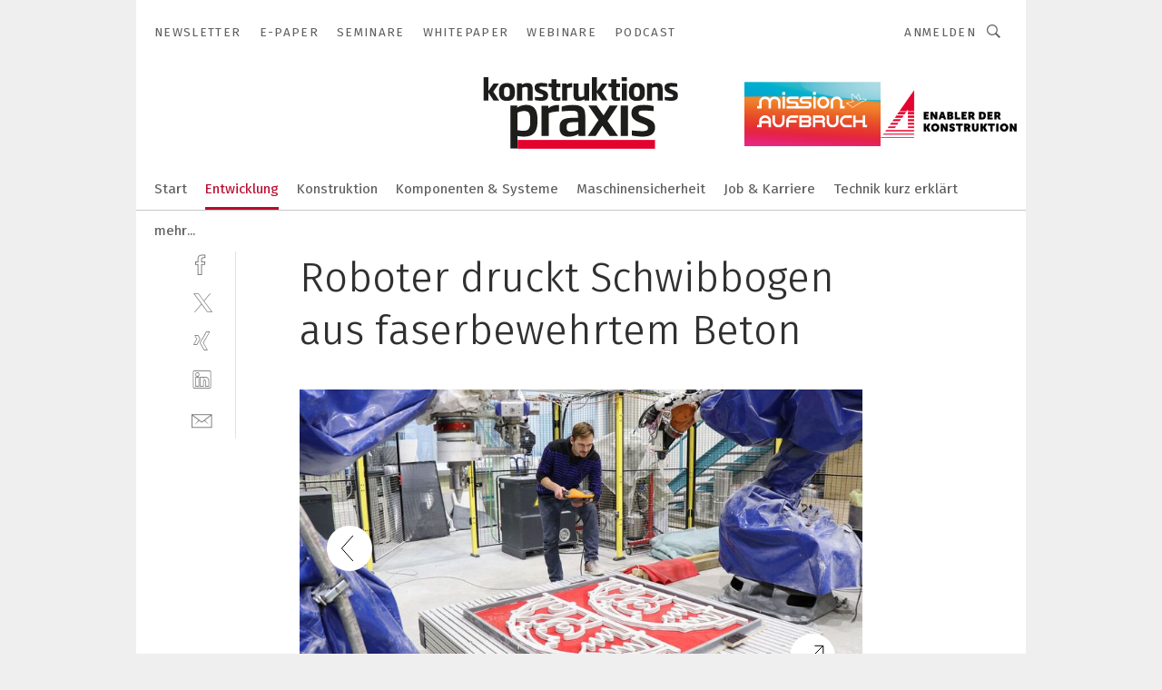

--- FILE ---
content_type: text/html; charset=UTF-8
request_url: https://www.konstruktionspraxis.vogel.de/roboter-druckt-schwibbogen-aus-faserbewehrtem-beton-gal-1081618/?p=4
body_size: 35028
content:
<!DOCTYPE html><html lang="de">
<head>
			<meta http-equiv="X-UA-Compatible" content="IE=edge">
	<meta http-equiv="Content-Type" content="text/html; charset=UTF-8">
<meta name="charset" content="utf-8">
<meta name="language" content="de">
<meta name="robots" content="INDEX,FOLLOW,NOODP">
<meta property="description" content="Enrico Rudolph vom Forschungsbereich &quot;Leichtbau im Bauwesen&quot; untersucht nach der Fertigung der Schwibbögen die Qualität des Schichtaufbaus des 3D-Betondrucks.">
<meta property="og:description" content="Enrico Rudolph vom Forschungsbereich &quot;Leichtbau im Bauwesen&quot; untersucht nach der Fertigung der Schwibbögen die Qualität des Schichtaufbaus des 3D-Betondrucks.">
<meta property="og:title" content="Roboter druckt Schwibbogen aus faserbewehrtem Beton">
<meta property="og:image" content="https://cdn1.vogel.de/20yQ3mEbEwoNvY61K46lpY8LgQo=/fit-in/300x300/filters:format(jpg):quality(80)/images.vogel.de/vogelonline/bdb/1912200/1912253/original.jpg">
<meta property="og:image:width" content="300">
<meta property="og:image:height" content="300">
<meta name="theme-color" content="#ffffff">
<meta name="msapplication-TileColor" content="#ffffff">
<meta name="apple-mobile-web-app-title" content="konstruktionspraxis">
<meta name="application-name" content="konstruktionspraxis">
<meta name="facebook-domain-verification" content="pbyaniucso2p9yp66d4rcdoror20xs">	<meta name="viewport" content="width=device-width,initial-scale=1.0">
	<meta name="robots" content="max-snippet:-1, max-image-preview:large, max-video-preview:-1">

<title>Roboter druckt Schwibbogen aus faserbewehrtem Beton ||  Bild 4 / 4</title>
<link href="https://www.konstruktionspraxis.vogel.de/roboter-druckt-schwibbogen-aus-faserbewehrtem-beton-gal-1081618/?p=4" rel="canonical">
<link href="https://cdn2.vogel.de/applications/18/scss/basic.css?v=1.075" media="screen,print" rel="stylesheet" type="text/css">
	<link rel="preconnect" href="https://cdn1.vogel.de/" crossorigin>
	<link rel="dns-prefetch" href="https://cdn1.vogel.de">
	<link rel="preconnect" href="https://cdn2.vogel.de/" crossorigin>
	<link rel="dns-prefetch" href="https://cdn2.vogel.de">
	<link rel="preconnect" href="https://c.delivery.consentmanager.net">
	<link rel="preconnect" href="https://cdn.consentmanager.net">
	<link rel="apple-touch-icon" sizes="180x180" href="/apple-touch-icon.png">
	<link rel="icon" type="image/png" sizes="192x192" href="/web-app-manifest-192x192.png">
	<link rel="icon" type="image/png" sizes="512x512" href="/web-app-manifest-512x512.png">
	<link rel="icon" type="image/png" sizes="96x96" href="/favicon-96x96.png">
	<link rel="icon" type="image/svg+xml" href="/favicon.svg">
	<link rel="shortcut icon" type="image/x-icon" href="/favicon.ico">
	<link rel="icon" type="image/x-icon" href="/favicon.ico">
	<link rel="alternate" href="/rss/news.xml"
	      type="application/rss+xml" title="RSS-Feed News">
	<link rel="alternate" href="/atom/news.xml"
	      type="application/atom+xml" title="ATOM-Feed News">

<script  src="https://cdn2.vogel.de/js/bundle.js?v=1.3"></script>
<script >
    //<!--
    window.gdprAppliesGlobally=true;if(!("cmp_id" in window)||window.cmp_id<1){window.cmp_id=28861}if(!("cmp_cdid" in window)){window.cmp_cdid="dad7ce8852c7"}if(!("cmp_params" in window)){window.cmp_params="&usedesign=37990"}if(!("cmp_host" in window)){window.cmp_host="b.delivery.consentmanager.net"}if(!("cmp_cdn" in window)){window.cmp_cdn="cdn.consentmanager.net"}if(!("cmp_proto" in window)){window.cmp_proto="https:"}if(!("cmp_codesrc" in window)){window.cmp_codesrc="1"}window.cmp_getsupportedLangs=function(){var b=["DE","EN","FR","IT","NO","DA","FI","ES","PT","RO","BG","ET","EL","GA","HR","LV","LT","MT","NL","PL","SV","SK","SL","CS","HU","RU","SR","ZH","TR","UK","AR","BS"];if("cmp_customlanguages" in window){for(var a=0;a<window.cmp_customlanguages.length;a++){b.push(window.cmp_customlanguages[a].l.toUpperCase())}}return b};window.cmp_getRTLLangs=function(){var a=["AR"];if("cmp_customlanguages" in window){for(var b=0;b<window.cmp_customlanguages.length;b++){if("r" in window.cmp_customlanguages[b]&&window.cmp_customlanguages[b].r){a.push(window.cmp_customlanguages[b].l)}}}return a};window.cmp_getlang=function(j){if(typeof(j)!="boolean"){j=true}if(j&&typeof(cmp_getlang.usedlang)=="string"&&cmp_getlang.usedlang!==""){return cmp_getlang.usedlang}var g=window.cmp_getsupportedLangs();var c=[];var f=location.hash;var e=location.search;var a="languages" in navigator?navigator.languages:[];if(f.indexOf("cmplang=")!=-1){c.push(f.substr(f.indexOf("cmplang=")+8,2).toUpperCase())}else{if(e.indexOf("cmplang=")!=-1){c.push(e.substr(e.indexOf("cmplang=")+8,2).toUpperCase())}else{if("cmp_setlang" in window&&window.cmp_setlang!=""){c.push(window.cmp_setlang.toUpperCase())}else{if(a.length>0){for(var d=0;d<a.length;d++){c.push(a[d])}}}}}if("language" in navigator){c.push(navigator.language)}if("userLanguage" in navigator){c.push(navigator.userLanguage)}var h="";for(var d=0;d<c.length;d++){var b=c[d].toUpperCase();if(g.indexOf(b)!=-1){h=b;break}if(b.indexOf("-")!=-1){b=b.substr(0,2)}if(g.indexOf(b)!=-1){h=b;break}}if(h==""&&typeof(cmp_getlang.defaultlang)=="string"&&cmp_getlang.defaultlang!==""){return cmp_getlang.defaultlang}else{if(h==""){h="EN"}}h=h.toUpperCase();return h};(function(){var n=document;var p=n.getElementsByTagName;var q=window;var f="";var b="_en";if("cmp_getlang" in q){f=q.cmp_getlang().toLowerCase();if("cmp_customlanguages" in q){for(var h=0;h<q.cmp_customlanguages.length;h++){if(q.cmp_customlanguages[h].l.toUpperCase()==f.toUpperCase()){f="en";break}}}b="_"+f}function g(i,e){var t="";i+="=";var s=i.length;var d=location;if(d.hash.indexOf(i)!=-1){t=d.hash.substr(d.hash.indexOf(i)+s,9999)}else{if(d.search.indexOf(i)!=-1){t=d.search.substr(d.search.indexOf(i)+s,9999)}else{return e}}if(t.indexOf("&")!=-1){t=t.substr(0,t.indexOf("&"))}return t}var j=("cmp_proto" in q)?q.cmp_proto:"https:";if(j!="http:"&&j!="https:"){j="https:"}var k=("cmp_ref" in q)?q.cmp_ref:location.href;var r=n.createElement("script");r.setAttribute("data-cmp-ab","1");var c=g("cmpdesign","");var a=g("cmpregulationkey","");var o=g("cmpatt","");r.src=j+"//"+q.cmp_host+"/delivery/cmp.php?"+("cmp_id" in q&&q.cmp_id>0?"id="+q.cmp_id:"")+("cmp_cdid" in q?"cdid="+q.cmp_cdid:"")+"&h="+encodeURIComponent(k)+(c!=""?"&cmpdesign="+encodeURIComponent(c):"")+(a!=""?"&cmpregulationkey="+encodeURIComponent(a):"")+(o!=""?"&cmpatt="+encodeURIComponent(o):"")+("cmp_params" in q?"&"+q.cmp_params:"")+(n.cookie.length>0?"&__cmpfcc=1":"")+"&l="+f.toLowerCase()+"&o="+(new Date()).getTime();r.type="text/javascript";r.async=true;if(n.currentScript&&n.currentScript.parentElement){n.currentScript.parentElement.appendChild(r)}else{if(n.body){n.body.appendChild(r)}else{var m=p("body");if(m.length==0){m=p("div")}if(m.length==0){m=p("span")}if(m.length==0){m=p("ins")}if(m.length==0){m=p("script")}if(m.length==0){m=p("head")}if(m.length>0){m[0].appendChild(r)}}}var r=n.createElement("script");r.src=j+"//"+q.cmp_cdn+"/delivery/js/cmp"+b+".min.js";r.type="text/javascript";r.setAttribute("data-cmp-ab","1");r.async=true;if(n.currentScript&&n.currentScript.parentElement){n.currentScript.parentElement.appendChild(r)}else{if(n.body){n.body.appendChild(r)}else{var m=p("body");if(m.length==0){m=p("div")}if(m.length==0){m=p("span")}if(m.length==0){m=p("ins")}if(m.length==0){m=p("script")}if(m.length==0){m=p("head")}if(m.length>0){m[0].appendChild(r)}}}})();window.cmp_addFrame=function(b){if(!window.frames[b]){if(document.body){var a=document.createElement("iframe");a.style.cssText="display:none";if("cmp_cdn" in window&&"cmp_ultrablocking" in window&&window.cmp_ultrablocking>0){a.src="//"+window.cmp_cdn+"/delivery/empty.html"}a.name=b;document.body.appendChild(a)}else{window.setTimeout(window.cmp_addFrame,10,b)}}};window.cmp_rc=function(h){var b=document.cookie;var f="";var d=0;while(b!=""&&d<100){d++;while(b.substr(0,1)==" "){b=b.substr(1,b.length)}var g=b.substring(0,b.indexOf("="));if(b.indexOf(";")!=-1){var c=b.substring(b.indexOf("=")+1,b.indexOf(";"))}else{var c=b.substr(b.indexOf("=")+1,b.length)}if(h==g){f=c}var e=b.indexOf(";")+1;if(e==0){e=b.length}b=b.substring(e,b.length)}return(f)};window.cmp_stub=function(){var a=arguments;__cmp.a=__cmp.a||[];if(!a.length){return __cmp.a}else{if(a[0]==="ping"){if(a[1]===2){a[2]({gdprApplies:gdprAppliesGlobally,cmpLoaded:false,cmpStatus:"stub",displayStatus:"hidden",apiVersion:"2.0",cmpId:31},true)}else{a[2](false,true)}}else{if(a[0]==="getUSPData"){a[2]({version:1,uspString:window.cmp_rc("")},true)}else{if(a[0]==="getTCData"){__cmp.a.push([].slice.apply(a))}else{if(a[0]==="addEventListener"||a[0]==="removeEventListener"){__cmp.a.push([].slice.apply(a))}else{if(a.length==4&&a[3]===false){a[2]({},false)}else{__cmp.a.push([].slice.apply(a))}}}}}}};window.cmp_gppstub=function(){var a=arguments;__gpp.q=__gpp.q||[];if(!a.length){return __gpp.q}var g=a[0];var f=a.length>1?a[1]:null;var e=a.length>2?a[2]:null;if(g==="ping"){return{gppVersion:"1.0",cmpStatus:"stub",cmpDisplayStatus:"hidden",apiSupport:[],currentAPI:"",cmpId:31}}else{if(g==="addEventListener"){__gpp.e=__gpp.e||[];if(!("lastId" in __gpp)){__gpp.lastId=0}__gpp.lastId++;var c=__gpp.lastId;__gpp.e.push({id:c,callback:f});return{eventName:"listenerRegistered",listenerId:c,data:true}}else{if(g==="removeEventListener"){var h=false;__gpp.e=__gpp.e||[];for(var d=0;d<__gpp.e.length;d++){if(__gpp.e[d].id==e){__gpp.e[d].splice(d,1);h=true;break}}return{eventName:"listenerRemoved",listenerId:e,data:h}}else{if(g==="hasSection"||g==="getSection"||g==="getField"||g==="getGPPString"){return null}else{__gpp.q.push([].slice.apply(a))}}}}};window.cmp_msghandler=function(d){var a=typeof d.data==="string";try{var c=a?JSON.parse(d.data):d.data}catch(f){var c=null}if(typeof(c)==="object"&&c!==null&&"__cmpCall" in c){var b=c.__cmpCall;window.__cmp(b.command,b.parameter,function(h,g){var e={__cmpReturn:{returnValue:h,success:g,callId:b.callId}};d.source.postMessage(a?JSON.stringify(e):e,"*")})}if(typeof(c)==="object"&&c!==null&&"__uspapiCall" in c){var b=c.__uspapiCall;window.__uspapi(b.command,b.version,function(h,g){var e={__uspapiReturn:{returnValue:h,success:g,callId:b.callId}};d.source.postMessage(a?JSON.stringify(e):e,"*")})}if(typeof(c)==="object"&&c!==null&&"__tcfapiCall" in c){var b=c.__tcfapiCall;window.__tcfapi(b.command,b.version,function(h,g){var e={__tcfapiReturn:{returnValue:h,success:g,callId:b.callId}};d.source.postMessage(a?JSON.stringify(e):e,"*")},b.parameter)}if(typeof(c)==="object"&&c!==null&&"__gppCall" in c){var b=c.__gppCall;window.__gpp(b.command,function(h,g){var e={__gppReturn:{returnValue:h,success:g,callId:b.callId}};d.source.postMessage(a?JSON.stringify(e):e,"*")},b.parameter,"version" in b?b.version:1)}};window.cmp_setStub=function(a){if(!(a in window)||(typeof(window[a])!=="function"&&typeof(window[a])!=="object"&&(typeof(window[a])==="undefined"||window[a]!==null))){window[a]=window.cmp_stub;window[a].msgHandler=window.cmp_msghandler;window.addEventListener("message",window.cmp_msghandler,false)}};window.cmp_setGppStub=function(a){if(!(a in window)||(typeof(window[a])!=="function"&&typeof(window[a])!=="object"&&(typeof(window[a])==="undefined"||window[a]!==null))){window[a]=window.cmp_gppstub;window[a].msgHandler=window.cmp_msghandler;window.addEventListener("message",window.cmp_msghandler,false)}};window.cmp_addFrame("__cmpLocator");if(!("cmp_disableusp" in window)||!window.cmp_disableusp){window.cmp_addFrame("__uspapiLocator")}if(!("cmp_disabletcf" in window)||!window.cmp_disabletcf){window.cmp_addFrame("__tcfapiLocator")}if(!("cmp_disablegpp" in window)||!window.cmp_disablegpp){window.cmp_addFrame("__gppLocator")}window.cmp_setStub("__cmp");if(!("cmp_disabletcf" in window)||!window.cmp_disabletcf){window.cmp_setStub("__tcfapi")}if(!("cmp_disableusp" in window)||!window.cmp_disableusp){window.cmp_setStub("__uspapi")}if(!("cmp_disablegpp" in window)||!window.cmp_disablegpp){window.cmp_setGppStub("__gpp")};
    //-->
</script>
<script >
    //<!--
    
				window.cmp_block_inline = true;
				window.cmp_block_unkown = false;
				window.cmp_block_sync = false;
				window.cmp_block_img = false;
				window.cmp_block_samedomain = false;
				window.cmp_setlang = "DE";
			
    //-->
</script>
<script  src="https://cdn2.vogel.de/js/vendors/touchswipe/jquery.touchswipe.min.js"></script>
<script type="text/plain" data-cmp-vendor="c5035" class="cmplazyload" data-cmp-block="contentpass">
    //<!--
    
                             
                     function isFirefox() {
                            return navigator.userAgent.toLowerCase().indexOf("firefox") >= 0;
                            }
                         $(document).ready(function () {
                         console.log(isFirefox());
                        var is_adblocker = false;
                        // keine Recht für Google
                        if (typeof adsBlocked == "undefined") {
                            function adsBlocked(callback) {
                                if (typeof __tcfapi != "undefined") {
                                    __tcfapi("addEventListener", 2, function (tcData, success) {
                                        var x = __tcfapi("getCMPData");
                                        if (
                                            "purposeConsents" in x &&
                                            "1" in x.purposeConsents && x.purposeConsents["1"] &&
                                            "vendorConsents" in x && "755" in x.vendorConsents && x.vendorConsents["755"]
                                        ) {
                                            if(isFirefox()){
                                            
                                                $req = fetch(new Request("https://pagead2.googlesyndication.com",{method:"HEAD",mode:"no-cors"}));
                                                $req.then(function (response) {
                                                    return response;
                                                }).then(function (response) {
                                                    callback(false);
                                                }).catch(function (exception) {
                                                    callback(true);
                                                });
                                            }
                                            else{
                                                var ADS_URL = "https://pagead2.googlesyndication.com/pagead/js/adsbygoogle.js";
                                                var xhr = new XMLHttpRequest();
                                                xhr.onreadystatechange = function () {
                                                    if (xhr.readyState == XMLHttpRequest.DONE) {
                                                        callback(xhr.status === 0 || xhr.responseURL !== ADS_URL);
                                                    }
                                                };
                                                xhr.open("HEAD", ADS_URL, true);
                                                xhr.send(null);
                                            }
                                           
                                            
                        
                                        } else {
                                            callback(true);
                                        }
                                    });
                                } else {
                                    callback(true);
                                }
                            }
                        }
                        // AdsBlocked - Funktion wird erst später geladen und auch nicht mit Contentpass!!!!
                        adsBlocked(function (blocked) {
                            is_adblocker = !!blocked ;
                            console.log(is_adblocker?"Ads blocked":"Ads not Blocked");
                            if (typeof __tcfapi != "undefined") {
                                __tcfapi("addEventListener", 2, function (tcData, success) {
                                    var cmpdata = __tcfapi("getCMPData");
                                    // Wenn keine Zustimmung für GoogleAds vorhanden ist
                                    if ((!success ||
                                            is_adblocker ||
                                            !("vendorConsents" in cmpdata) ||
                                            !("755" in cmpdata.vendorConsents) ||
                                            !(cmpdata.vendorConsents["755"])) && 
                                            (tcData.eventStatus === "tcloaded" || tcData.eventStatus === "useractioncomplete")
                                        ) {
                                        $.get("/wb/1/", function (OBJ_response) {
                                            if (OBJ_response.content) {
                                                var OBJ_element = document.createElement("div");
                                                $(OBJ_element).append(OBJ_response.content);
                                                $("body").prepend(OBJ_element.firstChild);
                                            }
                                        });
                                        $.get("/wb/2/", function (OBJ_response) {
                                            if (OBJ_response.content) {
                                                var OBJ_element_ref = document.getElementById("advertisement_06");
                                                var OBJ_element = document.createElement("div");
                                                $(OBJ_element).append(OBJ_response.content);
                                                OBJ_element_ref.append(OBJ_element.firstChild);
                                            }
                                        });
                                        $.get("/wb/3/", function (OBJ_response) {
                                            if (OBJ_response.content) {
                                                var OBJ_element_ref = document.getElementById("advertisement_04");
                                                var OBJ_element = document.createElement("div");
                                                $(OBJ_element).append(OBJ_response.content);
                                                OBJ_element_ref.append(OBJ_element.firstChild);
                                            }
                                        });
                                    }
                                    __tcfapi("removeEventListener", 2, function (success) {}, tcData.listenerId);
                                });
                            }
                        });
                        });
    //-->
</script>
	<!--[if lt IE 9]>
	<script>document.createElement("video");
	document.createElement("header");
	document.createElement("section");
	document.createElement("article");
	document.createElement("footer");</script>
	<![endif]-->

    <script type="text/plain" class="cmplazyload" data-cmp-vendor="755">
        const googleAdUrl = 'https://pagead2.googlesyndication.com/pagead/js/adsbygoogle.js';
        try {
            fetch(new Request(googleAdUrl)).catch(_ => dataLayer.push({'event':'AdBlocker'}));
        } catch (e) {
            dataLayer.push({'event':'AdBlocker'});
        }
    </script>
    <!-- truffle.one blockiert bis zum Consent -->
    <script type="text/plain" class="cmplazyload" data-cmp-vendor="c58464">
        var jss = document.getElementsByTagName("script");
        for (var j = jss.length; j >= 0; j--) {
            if (jss[j]) {
                if (jss[j].getAttribute("src") && jss[j].getAttribute("src").indexOf("api.truffle.one/static/getWebData.js") != -1) {
                    jss[j].parentNode.removeChild(jss[j]);
                }
            }
        }
        var t1_params = t1_params || [];
        t1_params.push(["118", "118"]);
        var t = document["createElement"]("script"), i;
        t["type"] = "text/javascript";
        t["src"] = window["location"]["href"]["split"]("/")[0] + "//api.truffle.one/static/getWebData.js";
        i = document["getElementsByTagName"]("script")[0];
        i["parentNode"]["insertBefore"](t, i);
    </script>
	
    <script class="cmplazyload" data-cmp-block="contentpass" data-cmp-vendor="755"
            data-cmp-src="https://securepubads.g.doubleclick.net/tag/js/gpt.js" type="text/plain"></script>

    <script type="text/plain" class="cmplazyload" data-cmp-vendor="755" data-cmp-block="contentpass">
        var googletag = googletag || {};
        googletag.cmd = googletag.cmd || [];
    </script>

            <!-- This nees to be 'text/plain' otherwise banners wont work -->
	    <!-- GPT -->
	    <script type="text/plain" class="cmplazyload" data-cmp-vendor="755" data-cmp-block="contentpass">

		    try
		    {
			    // Array anlegen fuer spaetere Speicherung
			    var ARR_unknown_slots = [];

			    googletag.cmd.push(function ()
			    {

				    // Client
				    var STR_client = "/2686/kopra.vogel.de/entwicklung/formgebung_gallery";

                    // Groessen
                    var ARR_sizes = [{"type":"slot","size":[[960,252],[980,90],[728,90],[468,60],[1,1]],"mappings":[[[0,0],[1,1]],[[1025,0],[[960,252],[728,90],[468,60],[1,1]]],[[1300,0],[[960,252],[980,90],[728,90],[468,60],[1,1]]]],"id":"advertisement_01"},{"type":"slot","size":[[420,600],[300,600],[160,600],[1,1]],"mappings":[[[0,0],[1,1]],[[1025,0],[[420,600],[300,600],[160,600],[1,1]]]],"id":"advertisement_02"},{"type":"slot","size":[[161,600],[121,600],[1,1]],"mappings":[[[0,0],[1,1]],[[1025,0],[[161,600],[121,600],[1,1]]]],"id":"advertisement_03"},{"type":"slot","size":[[1180,250],[960,250],[728,91],[301,630],[301,330],[301,280],[301,180]],"mappings":[[[0,0],[[301,180],[301,280],[1,1]]],[[1025,0],[[960,250],[728,91],[1,1]]],[[1541,0],[[1180,250],[960,250],[728,91],[1,1]]]],"id":"advertisement_04"},{"type":"slot","size":[[300,631],[300,630],[300,331],[300,330],[300,281],[300,280],[1,1]],"mappings":[[[0,0],[[300,631],[300,630],[300,331],[300,330],[300,281],[300,280],[1,1]]]],"id":"advertisement_06"}];

                    // Groessen durchlaufen
                    for (var INT_i = 0; INT_i < ARR_sizes.length; INT_i++) {

                        // Mapping vorhanden
                        if (ARR_sizes[INT_i].mappings) {

                            // Mappings durchlaufen
                            var OBJ_size_mapping = googletag.sizeMapping();
                            for (var INT_j = 0; INT_j < ARR_sizes[INT_i].mappings.length; INT_j++) {
                                OBJ_size_mapping.addSize(ARR_sizes[INT_i].mappings[INT_j][0], ARR_sizes[INT_i].mappings[INT_j][1]);
                            } // end for

                        } // end if

                        // Typen
                        switch (ARR_sizes[INT_i].type) {

                            // Slot:
                            case "slot":
                                googletag
                                    .defineSlot(STR_client, ARR_sizes[INT_i].size, ARR_sizes[INT_i].id)
                                    .defineSizeMapping(OBJ_size_mapping.build())
                                    .setCollapseEmptyDiv(true, true)
                                    .addService(googletag.pubads());
                                console.debug("Ad Slot " + ARR_sizes[INT_i].id + " created " );
                                break;
                                
                            //Fluid
                            case "fluid":
                                googletag
                                    .defineSlot(ARR_sizes[INT_i].path, ARR_sizes[INT_i].size, ARR_sizes[INT_i].id)
                                    .setCollapseEmptyDiv(true, true)
                                    .addService(googletag.pubads());
                                console.debug("Ad Slot " + ARR_sizes[INT_i].id + " created ");
                                break;

                            default:
	                            console.debug("Ad Slot unknown");

                        } // end switch

                    } // end for
console.debug("hier beginnt targeting 'wallpaper'");
	                // Banner aktivieren
	                googletag.pubads().setTargeting("kw", 'wallpaper');
console.debug("hier targeting ende 'wallpaper'");
console.debug("slotRequested anfang");
	                googletag.pubads().addEventListener("slotRequested", function (event)
	                {
		                // Nachricht in Konsole
		                console.debug("Ad Slot " + event.slot.getSlotElementId() + " requested");
	                });

                    googletag.pubads().addEventListener("slotResponseReceived", function (event) {
                        // Nachricht in Konsole
                        console.debug("Ad Slot " + event.slot.getSlotElementId() + " response received");
                    });
                    googletag.pubads().addEventListener("slotRenderEnded", function (event) {

                        try {

                            // Creative geladen
                            if (
                                //typeof event.creativeId !== "undefined" && event.creativeId !== null &&
                                typeof event.slot !== "undefined"
                            ) {

                                // Slot nicht leer
                                if (!event.isEmpty) {

                                    // Nachricht in Konsole
                                    console.debug("Ad Slot " + event.slot.getSlotElementId() + " rendered");
                                    
                                    // Slot als jQuery Objekt speichern
                                    var OBJ_slot = $("div#" + event.slot.getSlotElementId());

                                    // Slot einblenden (falls ausgeblendet)
                                    OBJ_slot.show();
                                    
                                    // Eigene Slots durchlaufen (keine Manipulation von z.B. BusinessAd)
                                    var BOO_found = false;

                                    for (var INT_i = 0; INT_i < ARR_sizes.length; INT_i++) {

                                        // Slot bekannt
                                        if (event.slot.getSlotElementId() === ARR_sizes[INT_i].id) {

                                            // Element gefunden
                                            BOO_found = true;
                                         
                                            // iFrame
                                            var OBJ_iframe = OBJ_slot.find("iframe");


                                            // Kein iFrame, aber Tracking-Pixel
                                            if (
                                                OBJ_slot.find("ins>ins").length > 0 &&
                                                OBJ_slot.find("ins>ins").height() === 1
                                            ) {

                                                // Slot ausblenden
                                                OBJ_slot.hide();

                                                // Nachricht in Konsole
                                                console.debug("Ad Slot " + event.slot.getSlotElementId() +
                                                    " hidden (ins)");

                                            }
                                            // iFrame vorhanden
                                            else if (OBJ_iframe.length > 0) {
                                                // iFrame
                                                var OBJ_iframe_content = OBJ_iframe.contents();

                                                // Tracking-Pixel nicht vorhanden
                                                if (
                                                    (
                                                        OBJ_iframe_content.find("body>img").length === 0 ||
                                                        OBJ_iframe_content.find("body>img").height() > 1
                                                    ) &&
                                                    (
                                                        OBJ_iframe_content.find("body>div>img").length ===
                                                        0 ||
                                                        OBJ_iframe_content.find("body>div>img").height() >
                                                        1
                                                    ) &&
                                                    OBJ_iframe_content.find("body>div>amp-pixel").length ===
                                                    0 &&
                                                    OBJ_iframe_content.find("body>amp-pixel").length === 0
                                                ) {
                                                    let native_ad = OBJ_iframe_content.find(".native-ad").length;
                                                    
                                                    // Background transparent im iFrame
                                                    OBJ_iframe_content.find("head").append('<style type="text/css">body{background: transparent !important;}</style>');

                                                    if(native_ad == 1){

                                                        // Stylesheet ebenfalls in iFrame kopieren
                                                        var STR_stylesheet = "https://cdn2.vogel.de/applications/18/scss/native-ads.css?v=0.19";
                                                        OBJ_iframe_content.find("head").append($("<link/>", {
                                                            rel: "stylesheet",
                                                            href: STR_stylesheet,
                                                            type: "text/css"
                                                        }));
                                                         // CSS-Klasse der Buchung nach aussen uebertragen (nur div)
                                                        OBJ_slot.find("div:first").addClass(
                                                            OBJ_iframe_content.find(".native-ad").attr("class")
                                                        );
                                                        // Klasse in Iframe löschen
                                                        OBJ_iframe_content.find(".native-ad").attr("class","");
    
                                                        OBJ_slot.find("div:first").addClass(
                                                        OBJ_iframe_content.find("body>div>article:not(#whitespace_click)").attr("class")
                                                        );

                                                        OBJ_slot.find("div:first").addClass(
                                                        OBJ_iframe_content.find("body>article:not(#whitespace_click)").attr("class")
                                                        );
                                                    OBJ_iframe_content.find("body>div>article:not(#whitespace_click)").attr("class", "");
                                                    OBJ_iframe_content.find("body>article:not(#whitespace_click)").attr("class", "");
    
                                                        // Nachricht in Konsole
                                                        console.debug("Ad Slot " + event.slot.getSlotElementId() +
                                                            " manipulated: native-ad");

                                                    }else{
                                                    let infClasses = ".lb728, .fs468, .sky, .ca300, .hs2, .sky_hs2, .hs1_160, .hs1_120, .sky_hs1,.sky_hs2, .billboard,.sky_bg980_r,.bb399, .sky, .sky_left, .billboard_inText,.sky_second_160,.sky_second_161,.sky_fixed,.bg_lb, .wall_lb";
                                                    // CSS-Klasse der Buchung nach aussen uebertragen (nur div)
                                                    OBJ_slot.find("div:first").addClass(
                                                        OBJ_iframe_content.find(infClasses).attr("class")
                                                    );
                                                    // Nach Außen übertragene Klasse entfernen
                                                    OBJ_iframe_content.find(infClasses).attr("class", "");
                                               
                                                    // Style und whitespace_click muss mit raus fuer brandgate
                                                    OBJ_iframe_content.find("body>style:first").clone().insertBefore(OBJ_slot.find("div:first"));
                                                    OBJ_iframe_content.find("div#whitespace_click").css('height', '100%');
                                                    OBJ_iframe_content.find("div#whitespace_click").insertBefore(OBJ_slot.find("div:first"));


                                                    // Nachricht in Konsole
                                                    console.debug("Ad Slot " + event.slot.getSlotElementId() +
                                                        " manipulated no native-ad");
                                                    }
                                                    
                                                    
                                                } else {

                                                    // Slot ausblenden
                                                    OBJ_iframe.hide();

                                                    // Nachricht in Konsole
                                                    console.debug("Ad Slot " + event.slot.getSlotElementId() +
                                                        " hidden (iframe img/amp-pixel)");

                                                } // end if

                                            }
                                            // Kein iFrame, aber Tracking-Pixel
                                            else if (OBJ_slot.find("img").height() === 1) {

                                                // Slot ausblenden
                                                OBJ_slot.hide();

                                                // Nachricht in Konsole
                                                console.debug("Ad Slot " + event.slot.getSlotElementId() +
                                                    " hidden (img)");

                                            } // end if

                                        } // end if

                                    } // end for

                                    // Slot nicht gefunden
                                    if (!BOO_found) {

                                        // Slot merken, ausblenden und Nachrichten in Konsole
                                        var STR_ba_id = event.slot.getSlotElementId();

                                        setTimeout(function () {
                                            var OBJ_ba = $("#" + STR_ba_id);
                                            if (
                                                OBJ_ba.is(":visible") === false ||
                                                OBJ_ba.is(":hidden") === true
                                            ) {
                                                ARR_unknown_slots.push(STR_ba_id);
                                                console.debug("Ad Slot " + STR_ba_id + " unknown empty");
                                            } else {
                                                console.debug("Ad Slot " + STR_ba_id + " unkown");
                                            }
                                        }, 500);

                                    } // end if

                                } else {
                                    // Entfernen von nicht gerenderten Werbeanzeigen, damit Darstellung in Zweierelement passt
									let adElement = document.getElementById(event.slot.getSlotElementId());
									
									if (adElement && adElement.parentNode) {
									    let parentNodeOfAdDiv = adElement.parentNode;
									
									    if (
									        parentNodeOfAdDiv.tagName === "SECTION" &&
									        parentNodeOfAdDiv.getAttribute("data-section-id") &&
									        parentNodeOfAdDiv.getAttribute("data-section-id").includes("section_advertisement")
									    ) {
									        parentNodeOfAdDiv.remove();
									    }
									}
                                } // end if

                            } // end if

                        } catch (OBJ_err) {
                            console.debug(OBJ_err);
                        }

                    });
                    
                     							console.debug("ABA_CLIENT_ENABLED is true");
                            if (typeof t1_aba === "function") {
                                try {
                                    // Versuche, t1_aba aufzurufen
                                    t1_aba(googletag, function(updatedGoogletag) {
                                        // enableSingleRequest und enableServices aufrufen, nachdem die Anfrage abgeschlossen ist
                                        updatedGoogletag.pubads().enableSingleRequest();
                                        updatedGoogletag.enableServices();
                                        console.log("T1: GPT enabled after ABA targeting.");
                                        console.debug("Slots created");
                                        googletag = updatedGoogletag;
                                        initDisplay();
                                    });
                                } catch (error) {
                                    // Fallback im Fehlerfall des t1_aba-Aufrufs
                                    console.log("T1: Error calling t1_aba: ", error);
                                    googletag.pubads().enableSingleRequest();
                                    googletag.enableServices();
                                    console.debug("Slots created");
                                    initDisplay();
                                }
                            } else {
                                // Wenn t1_aba nicht definiert ist, enableServices direkt aufrufen
                                console.log("T1: t1_aba not defined");
                                googletag.pubads().enableSingleRequest();
                                googletag.enableServices();
                                console.debug("Slots created");
                                initDisplay();
                            }
                        
           
                  
                    });
        
                    } catch (OBJ_err) {
                        // Nix
                        console.warn("Ad Error - define /2686/kopra.vogel.de/entwicklung/formgebung_gallery");
            } // end try
        </script>
                <script type="text/plain" class="cmplazyload" data-cmp-vendor="755" data-cmp-block="contentpass">
            function displaydfp() {
                try {
                    googletag.cmd.push(
                        function () {
                            let d = [];
                            window.googletag.pubads().getSlots().forEach(function(element){
                                if ($("#" + element.getSlotId().getDomId()).length === 0) {
                                    d.push(element.getSlotId().getDomId());
                                } else {
                                    googletag.display(element.getSlotId().getDomId());
                                }
                            });
                            console.debug("all Slots displayed");
                            console.debug({"not used Slots": d});
                        });
                } catch (e) {
                    console.debug(e);
                }
            }
            
            function initDisplay(){
                  if (document.readyState === 'loading') {
                    document.addEventListener('DOMContentLoaded', displaydfp);
                } else {
                    displaydfp();
                }
            }

        </script>
    		<!-- BusinessAd -->
		<script>
			var Ads_BA_ADIDsite = "konstruktionspraxis.vogel.de";
			var Ads_BA_ADIDsection = "entwicklung";//bzw. passende Rubrik
			var Ads_BA_keyword = "";
		</script>
	    <script
			    class="cmplazyload" data-cmp-vendor="755" type="text/plain" data-cmp-block="contentpass" id="ba_script" onload="notifyBA()"
			    src="about:blank" data-cmp-src="https://storage.googleapis.com/ba_utils/konstruktionspraxis.vogel.de.js"></script>
	    <script  class="cmplazyload" data-cmp-vendor="755" type="text/plain" data-cmp-block="contentpass">
		    function notifyBA(){
                window.dispatchEvent(new Event("__baCMPReady"));
            }
	    </script>
        <style>
            #Ads_BA_CAD2::before, #Ads_BA_CAD::before {
                content:"Anzeige";
                text-align:center;
                margin-bottom:6px;
                font-size:10px;
                display:block;
            }
        </style>
    
		<!-- GTM Vars -->
	<script>
		var dataLayer = [
			{
				"environment": "production", // Umgebung
				"id": "18", // App-ID
                                				"content_type": "artikelgalerie",
                                                				"logged_in": false, // User is logged in
				"accessToPaid": false, // Access paid
								"dimension1": "kp:artikelgalerie:1081618 roboter-druckt-schwibbogen-aus-faserbewehrtem-beton--bild-4-4", // Shortcut:Type:ID
								"dimension2": "kp:themen:entwicklungformgebung", // Shortcut:"themen":Channel
				"dimension4": "1081618", // Content-ID
				"dimension7": "/roboter-druckt-schwibbogen-aus-faserbewehrtem-beton-gal-1081618/?p=4", // URL
																
			}
		];
	</script>
</head>
<body data-infinity-id="default" data-infinity-type="layout">
<!-- No Bookmark-layer -->    <!-- GTM Code -->
    <noscript>
        <iframe src="https://www.googletagmanager.com/ns.html?id=GTM-KPHCG7Z"
                height="0" width="0" style="display:none;visibility:hidden"></iframe>
    </noscript>
    <!-- Automatisches Blockieren vom CMP vermeiden -->
    <script type="text/plain" class="cmplazyload" data-cmp-vendor="s905"  data-cmp-block="contentpass" >(function (w, d, s, l, i)
		{
			w[l] = w[l] || [];
			w[l].push({
				'gtm.start':
					new Date().getTime(), event: 'gtm.js'
			});
			var f = d.getElementsByTagName(s)[0],
				j = d.createElement(s), dl = l != 'dataLayer' ? '&l=' + l : '';
			j.async = true;
			j.src =
				'https://www.googletagmanager.com/gtm.js?id=' + i + dl;
			f.parentNode.insertBefore(j, f);
		})(window, document, 'script', 'dataLayer', 'GTM-KPHCG7Z');
	</script>
	<!-- GA Code: no config found -->

<!-- No Jentis --><!-- No Jentis Datalayer -->		<div id="advertisement_01" class="cmplazyload gpt inf-leaderboard" data-cmp-vendor="755"
         data-ad-id="advertisement_01" data-infinity-type="ad" data-infinity-id="v1/advertisement_01">
	</div>
    		<div id="advertisement_02" class="cmplazyload gpt " data-cmp-vendor="755"
         data-ad-id="advertisement_02" data-infinity-type="ad" data-infinity-id="v1/advertisement_02">
	</div>
	    	<div id="advertisement_03" class="cmplazyload gpt " data-cmp-vendor="755"
         data-ad-id="advertisement_03" data-infinity-type="ad" data-infinity-id="v1/advertisement_03">
	</div>
    		<div id="advertisement_11" class="cmplazyload gpt " data-cmp-vendor="755"
         data-ad-id="advertisement_11" data-infinity-type="ad" data-infinity-id="v1/advertisement_11">
	</div>
		<div id="advertisement_12" class="cmplazyload gpt " data-cmp-vendor="755"
         data-ad-id="advertisement_12" data-infinity-type="ad" data-infinity-id="v1/advertisement_12">
	</div>
<div class="inf-website">
	<div id="mainwrapper" class="inf-wrapper">
		<section class="inf-mainheader" data-hj-ignore-attributes>
	<div class="inf-mainheader__wrapper">
		<div class="inf-icon inf-icon--menu inf-mainheader__menu-icon"></div>
		
				
<ul class="inf-servicenav">
    	<a class="inf-btn inf-btn--small inf-btn--info inf-servicenav__btn" title=""
	   href="" style="display: none"></a>
    			<li class="inf-servicenav__item ">
				<a class=" inf-servicenav__link inf-flex inf-flex--a-center" title="Newsletter&#x20;&#x7C;&#x20;Konstruktionspraxis" rel="noopener"
                   href="&#x2F;newsletter&#x2F;anmeldungen&#x2F;" target="_self" id="menu-page_5fd0e51c69c3a">

                    					<span class="inf-servicenav__item-name">
                    Newsletter                    </span>
                    				</a>
			</li>
        			<li class="inf-servicenav__item ">
				<a class=" inf-servicenav__link inf-flex inf-flex--a-center" title="e-Paper" rel="noopener"
                   href="&#x2F;e-paper&#x2F;" target="_self" id="menu-page_62309f129de7d">

                    					<span class="inf-servicenav__item-name">
                    e-Paper                    </span>
                    				</a>
			</li>
        			<li class="inf-servicenav__item ">
				<a class=" inf-servicenav__link inf-flex inf-flex--a-center" title="Seminare" rel="noopener, nofollow"
                   href="https&#x3A;&#x2F;&#x2F;akademie.vogel.de&#x2F;konstruktionspraxis&#x2F;" target="_blank" id="menu-page_6220ee78eb2b1">

                    					<span class="inf-servicenav__item-name">
                    Seminare                    </span>
                    				</a>
			</li>
        			<li class="inf-servicenav__item ">
				<a class=" inf-servicenav__link inf-flex inf-flex--a-center" title="Whitepaper" rel="noopener"
                   href="&#x2F;whitepaper&#x2F;" target="_self" id="menu-page_CD69AB76-5056-9308-BB6AFD2E0900CF13">

                    					<span class="inf-servicenav__item-name">
                    Whitepaper                    </span>
                    				</a>
			</li>
        			<li class="inf-servicenav__item ">
				<a class=" inf-servicenav__link inf-flex inf-flex--a-center" title="Webinare" rel="noopener"
                   href="&#x2F;webinare&#x2F;" target="_self" id="menu-page_2C95E02F-BF78-4659-96830D5BE4E127C1">

                    					<span class="inf-servicenav__item-name">
                    Webinare                    </span>
                    				</a>
			</li>
        			<li class="inf-servicenav__item ">
				<a class=" inf-servicenav__link inf-flex inf-flex--a-center" title="konstruktionspraxis-Podcast&#x20;&#x2013;&#x20;Der&#x20;Podcast&#x20;f&#xFC;r&#x20;Konstrukteure&#x20;und&#x20;Entwickler" rel="noopener"
                   href="&#x2F;konstruktionspraxis-podcast&#x2F;" target="_self" id="menu-page_6850ebc727686">

                    					<span class="inf-servicenav__item-name">
                    Podcast                    </span>
                    				</a>
			</li>
        </ul>

		<div class="inf-mobile-menu">
			<img alt="Mobile-Menu" title="Mobile Menu" class="inf-mobile-menu__dropdown-arrow" src="https://cdn2.vogel.de/img/arrow_dropdown.svg">

			<form action="/suche/"
			      method="get"
			      class="inf-mobile-search">
				<label> <input type="text" placeholder="Suchbegriff eingeben"
				               class="inf-form-input-text inf-mobile-search__input" name="k"> </label>
				<button type="submit" id="search_submit_header-mobile" class="inf-icon inf-icon--search inf-mobile-search__button">
				</button>
			</form>
			
						<div class="inf-mobile-menu__cta-btn-wrapper">
								<a class="inf-btn inf-btn--info inf-full-width" title=""
				   href="" style="display: none"></a>
			</div>
			
						<ul class="inf-mobile-menu__content inf-mobile-menu__content--servicenav">
				<li class="inf-mobile-menu__item					"
			    id="page_5fd0e51c69c3a-mobile">
				
								<a title="Newsletter&#x20;&#x7C;&#x20;Konstruktionspraxis"
				   href="&#x2F;newsletter&#x2F;anmeldungen&#x2F;"
					target="_self" rel="noopener"                   class="inf-mobile-menu__link"
                   id="menu-page_5fd0e51c69c3a-mobile">
					Newsletter				</a>
				
				
								
			</li>
					<li class="inf-mobile-menu__item					"
			    id="page_62309f129de7d-mobile">
				
								<a title="e-Paper"
				   href="&#x2F;e-paper&#x2F;"
					target="_self" rel="noopener"                   class="inf-mobile-menu__link"
                   id="menu-page_62309f129de7d-mobile">
					e-Paper				</a>
				
				
								
			</li>
					<li class="inf-mobile-menu__item					"
			    id="page_6220ee78eb2b1-mobile">
				
								<a title="Seminare"
				   href="https&#x3A;&#x2F;&#x2F;akademie.vogel.de&#x2F;konstruktionspraxis&#x2F;"
					target="_blank" rel="noopener"                   class="inf-mobile-menu__link"
                   id="menu-page_6220ee78eb2b1-mobile">
					Seminare				</a>
				
				
								
			</li>
					<li class="inf-mobile-menu__item					"
			    id="page_CD69AB76-5056-9308-BB6AFD2E0900CF13-mobile">
				
								<a title="Whitepaper"
				   href="&#x2F;whitepaper&#x2F;"
					target="_self" rel="noopener"                   class="inf-mobile-menu__link"
                   id="menu-page_CD69AB76-5056-9308-BB6AFD2E0900CF13-mobile">
					Whitepaper				</a>
				
				
								
			</li>
					<li class="inf-mobile-menu__item					"
			    id="page_2C95E02F-BF78-4659-96830D5BE4E127C1-mobile">
				
								<a title="Webinare"
				   href="&#x2F;webinare&#x2F;"
					target="_self" rel="noopener"                   class="inf-mobile-menu__link"
                   id="menu-page_2C95E02F-BF78-4659-96830D5BE4E127C1-mobile">
					Webinare				</a>
				
				
								
			</li>
					<li class="inf-mobile-menu__item					"
			    id="page_6850ebc727686-mobile">
				
								<a title="konstruktionspraxis-Podcast&#x20;&#x2013;&#x20;Der&#x20;Podcast&#x20;f&#xFC;r&#x20;Konstrukteure&#x20;und&#x20;Entwickler"
				   href="&#x2F;konstruktionspraxis-podcast&#x2F;"
					target="_self" rel="noopener"                   class="inf-mobile-menu__link"
                   id="menu-page_6850ebc727686-mobile">
					Podcast				</a>
				
				
								
			</li>
		</ul>
			
			<ul class="inf-mobile-menu__content">
				<li class="inf-mobile-menu__item					"
			    id="home-mobile">
				
								<a title="Das&#x20;Portal&#x20;f&#xFC;r&#x20;Konstruktion&#x20;und&#x20;Entwicklung&#x20;"
				   href="&#x2F;"
					target="_self" rel="noopener"                   class="inf-mobile-menu__link"
                   id="menu-home-mobile">
									</a>
				
				
								
			</li>
					<li class="inf-mobile-menu__item inf-relative					 inf-mobile-menu__item--active"
			    id="page_14666A17-16FF-4BAD-91DFCF824306EFBD-mobile">
				
								<a title="Entwicklung&#x20;-&#x20;konstruktionspraxis&#x20;"
				   href="&#x2F;entwicklung&#x2F;"
					target="_self" rel="noopener"                   class="inf-mobile-menu__link&#x20;inf-mobile-menu__link--with-subnav inf-mobile-menu__link&#x20;inf-mobile-menu__link--with-subnav--active"
                   id="menu-page_14666A17-16FF-4BAD-91DFCF824306EFBD-mobile">
					Entwicklung				</a>
				
				
													
										<a href="#" class="inf-subnav__icon inf-toggle inf-icon--arrow-dropdown"></a>
					
										<ul class="inf-mobile-subnav">
	
				<li class="inf-mobile-subnav__item" id="page_8B5155FC-653F-4A2C-B3C8E078FB400937-mobile">
								<a id="menu-page_8B5155FC-653F-4A2C-B3C8E078FB400937-mobile" title="Entwurf&#x20;-&#x20;konstruktionspraxis&#x20;" class="inf-mobile-subnav__link" href="&#x2F;entwicklung&#x2F;entwurf&#x2F;">Entwurf</a>			</li>
		
					<li class="inf-mobile-subnav__item" id="page_59CAF810-5056-9308-BB066372A911B52A-mobile">
								<a id="menu-page_59CAF810-5056-9308-BB066372A911B52A-mobile" title="Werkstoffe&#x20;-&#x20;konstruktionspraxis" class="inf-mobile-subnav__link" href="&#x2F;entwicklung&#x2F;werkstoffe&#x2F;">Werkstoffe</a>			</li>
		
					<li class="inf-mobile-subnav__item inf-mobile-subnav__item--active" id="page_5A30D230-5056-9308-BBEA5E0688BE4F9E-mobile">
								<a id="menu-page_5A30D230-5056-9308-BBEA5E0688BE4F9E-mobile" title="Formgebung&#x20;-&#x20;konstruktionspraxis" class="inf-mobile-subnav__link" href="&#x2F;entwicklung&#x2F;formgebung&#x2F;">Formgebung</a>			</li>
		
		
</ul>				
				
			</li>
					<li class="inf-mobile-menu__item inf-relative					"
			    id="page_59CA4B25-5056-9308-BB95F2363CC6B42C-mobile">
				
								<a title="Konstruktion&#x20;-&#x20;konstruktionspraxis"
				   href="&#x2F;konstruktion&#x2F;"
					target="_self" rel="noopener"                   class="inf-mobile-menu__link&#x20;inf-mobile-menu__link--with-subnav"
                   id="menu-page_59CA4B25-5056-9308-BB95F2363CC6B42C-mobile">
					Konstruktion				</a>
				
				
													
										<a href="#" class="inf-subnav__icon inf-toggle inf-icon--arrow-dropdown"></a>
					
										<ul class="inf-mobile-subnav">
	
				<li class="inf-mobile-subnav__item" id="page_5A2AF758-5056-9308-BB0567C3006846A6-mobile">
								<a id="menu-page_5A2AF758-5056-9308-BB0567C3006846A6-mobile" title="CAD-Software&#x20;-&#x20;konstruktionspraxis" class="inf-mobile-subnav__link" href="&#x2F;konstruktion&#x2F;cad-software&#x2F;">CAD-Software</a>			</li>
		
					<li class="inf-mobile-subnav__item" id="page_5A2D6774-5056-9308-BB6E8CCE8C34DF68-mobile">
								<a id="menu-page_5A2D6774-5056-9308-BB6E8CCE8C34DF68-mobile" title="Hardware&#x20;-&#x20;konstruktionspraxis" class="inf-mobile-subnav__link" href="&#x2F;konstruktion&#x2F;hardware&#x2F;">Hardware</a>			</li>
		
		
</ul>				
				
			</li>
					<li class="inf-mobile-menu__item inf-relative					"
			    id="page_5CA9D386-C571-49D2-B8E74041AEC03C04-mobile">
				
								<a title="Komponenten&#x20;und&#x20;Systeme&#x20;f&#xFC;r&#x20;Konstruktion&#x20;und&#x20;Entwicklung&#x20;&#x2013;&#x20;konstruktionspraxis"
				   href="&#x2F;komponenten_systeme&#x2F;"
					target="_self" rel="noopener"                   class="inf-mobile-menu__link&#x20;inf-mobile-menu__link--with-subnav"
                   id="menu-page_5CA9D386-C571-49D2-B8E74041AEC03C04-mobile">
					Komponenten &amp; Systeme				</a>
				
				
													
										<a href="#" class="inf-subnav__icon inf-toggle inf-icon--arrow-dropdown"></a>
					
										<ul class="inf-mobile-subnav">
	
				<li class="inf-mobile-subnav__item" id="page_59CBFD7D-5056-9308-BBA581FA1BB3A3B0-mobile">
								<a id="menu-page_59CBFD7D-5056-9308-BBA581FA1BB3A3B0-mobile" title="Konstruktionsbauteile&#x20;-konstruktionspraxis&#x20;" class="inf-mobile-subnav__link" href="&#x2F;komponenten_systeme&#x2F;konstruktionsbauteile&#x2F;">Konstruktionsbauteile</a>			</li>
		
					<li class="inf-mobile-subnav__item" id="page_59CDB321-5056-9308-BB35013713F2AABC-mobile">
								<a id="menu-page_59CDB321-5056-9308-BB35013713F2AABC-mobile" title="Antriebstechnik&#x20;-&#x20;konstruktionspraxis" class="inf-mobile-subnav__link" href="&#x2F;komponenten_systeme&#x2F;antriebstechnik&#x2F;">Antriebstechnik</a>			</li>
		
					<li class="inf-mobile-subnav__item" id="page_59CCE9B4-5056-9308-BBD18E08F3D3B265-mobile">
								<a id="menu-page_59CCE9B4-5056-9308-BBD18E08F3D3B265-mobile" title="Fluidtechnik&#x20;-&#x20;konstruktionspraxis&#x20;" class="inf-mobile-subnav__link" href="&#x2F;komponenten_systeme&#x2F;fluidtechnik&#x2F;">Fluidtechnik</a>			</li>
		
					<li class="inf-mobile-subnav__item" id="page_59CC754E-5056-9308-BB4971E821988A50-mobile">
								<a id="menu-page_59CC754E-5056-9308-BB4971E821988A50-mobile" title="Verbindungstechnik&#x20;-&#x20;konstruktionspraxis" class="inf-mobile-subnav__link" href="&#x2F;komponenten_systeme&#x2F;verbindungstechnik&#x2F;">Füge- &amp; Verbindungstechnik</a>			</li>
		
					<li class="inf-mobile-subnav__item" id="page_59CD4C48-5056-9308-BB2DB2D3F4D13B1B-mobile">
								<a id="menu-page_59CD4C48-5056-9308-BB2DB2D3F4D13B1B-mobile" title="Automatisierung&#x20;-&#x20;konstruktionspraxis" class="inf-mobile-subnav__link" href="&#x2F;komponenten_systeme&#x2F;automatisierung&#x2F;">Automatisierung</a>			</li>
		
					<li class="inf-mobile-subnav__item" id="page_59CE0A6A-5056-9308-BB654A000F04BEFE-mobile">
								<a id="menu-page_59CE0A6A-5056-9308-BB654A000F04BEFE-mobile" title="Elektrotechnik&#x20;-&#x20;konstruktionspraxis&#x20;" class="inf-mobile-subnav__link" href="&#x2F;komponenten_systeme&#x2F;elektrotechnik&#x2F;">Elektrotechnik</a>			</li>
		
		
</ul>				
				
			</li>
					<li class="inf-mobile-menu__item inf-relative					"
			    id="page_5e6f485648a7a-mobile">
				
								<a title="Maschinensicherheit"
				   href="&#x2F;maschinensicherheit&#x2F;"
					target="_self" rel="noopener"                   class="inf-mobile-menu__link&#x20;inf-mobile-menu__link--with-subnav"
                   id="menu-page_5e6f485648a7a-mobile">
					Maschinensicherheit				</a>
				
				
													
										<a href="#" class="inf-subnav__icon inf-toggle inf-icon--arrow-dropdown"></a>
					
										<ul class="inf-mobile-subnav">
	
				<li class="inf-mobile-subnav__item" id="page_5e9fed9cef57c-mobile">
								<a id="menu-page_5e9fed9cef57c-mobile" title="Safety&#x20;News&#x20;&amp;&#x20;Trends" class="inf-mobile-subnav__link" href="&#x2F;maschinensicherheit&#x2F;news-und-trends&#x2F;">Safety News &amp; Trends</a>			</li>
		
					<li class="inf-mobile-subnav__item" id="page_5e9fe9de157a4-mobile">
								<a id="menu-page_5e9fe9de157a4-mobile" title="Safety&#x20;School" class="inf-mobile-subnav__link" href="&#x2F;maschinensicherheit&#x2F;safety-school&#x2F;">Safety School</a>			</li>
		
					<li class="inf-mobile-subnav__item" id="page_5e9feee208c2c-mobile">
								<a id="menu-page_5e9feee208c2c-mobile" title="Safety&#x20;Management" class="inf-mobile-subnav__link" href="&#x2F;maschinensicherheit&#x2F;safety-management&#x2F;">Safety Management</a>			</li>
		
					<li class="inf-mobile-subnav__item" id="page_5e9fef3e7f0d8-mobile">
								<a id="menu-page_5e9fef3e7f0d8-mobile" title="Safety-Praxis" class="inf-mobile-subnav__link" href="&#x2F;maschinensicherheit&#x2F;safety-praxis&#x2F;">Safety-Praxis</a>			</li>
		
					<li class="inf-mobile-subnav__item" id="page_6139d70e9f2a4-mobile">
								<a id="menu-page_6139d70e9f2a4-mobile" title="Safety-Experten" class="inf-mobile-subnav__link" href="&#x2F;maschinensicherheit&#x2F;safety-experten&#x2F;">Safety-Experten</a>			</li>
		
					<li class="inf-mobile-subnav__item" id="page_5ec27ca068f0b-mobile">
								<a id="menu-page_5ec27ca068f0b-mobile" title="Normensteckbriefe" class="inf-mobile-subnav__link" href="&#x2F;maschinensicherheit&#x2F;normensteckbriefe&#x2F;">Normensteckbriefe</a>			</li>
		
		
</ul>				
				
			</li>
					<li class="inf-mobile-menu__item					"
			    id="page_5A4BA1D7-5056-9308-BB5353ED057E16EB-mobile">
				
								<a title="Job&#x20;und&#x20;Karriere&#x20;-&#x20;konstruktionspraxis&#x20;"
				   href="&#x2F;beruf-karriere&#x2F;"
					target="_self" rel="noopener"                   class="inf-mobile-menu__link"
                   id="menu-page_5A4BA1D7-5056-9308-BB5353ED057E16EB-mobile">
					Job &amp; Karriere				</a>
				
				
								
			</li>
					<li class="inf-mobile-menu__item					"
			    id="page_3AAEBDB7-DF86-42F5-9922A6DF4F20E3EB-mobile">
				
								<a title="Technik&#x20;kurz&#x20;erkl&#xE4;rt&#x20;-&#x20;konstruktionspraxis&#x20;"
				   href="&#x2F;technik-erklaert&#x2F;"
					target="_self" rel="noopener"                   class="inf-mobile-menu__link"
                   id="menu-page_3AAEBDB7-DF86-42F5-9922A6DF4F20E3EB-mobile">
					Technik kurz erklärt 				</a>
				
				
								
			</li>
					<li class="inf-mobile-menu__item inf-relative					"
			    id="page_7E1EAA27-5056-9308-BB868BAEA30C0B55-mobile">
				
								<a title="Themen-&#x20;und&#x20;Messespecials"
				   href="&#x2F;specials&#x2F;"
					target="_self" rel="noopener"                   class="inf-mobile-menu__link&#x20;inf-mobile-menu__link--with-subnav"
                   id="menu-page_7E1EAA27-5056-9308-BB868BAEA30C0B55-mobile">
					Specials				</a>
				
				
													
										<a href="#" class="inf-subnav__icon inf-toggle inf-icon--arrow-dropdown"></a>
					
										<ul class="inf-mobile-subnav">
	
				<li class="inf-mobile-subnav__item" id="page_681998c3eb8ca-mobile">
								<a id="menu-page_681998c3eb8ca-mobile" title="Mission&#x20;Aufbruch" class="inf-mobile-subnav__link" href="&#x2F;missionaufbruch&#x2F;">Mission Aufbruch</a>			</li>
		
					<li class="inf-mobile-subnav__item" id="page_EA7A3C75-F5B5-461E-818B65F3851048A6-mobile">
								<a id="menu-page_EA7A3C75-F5B5-461E-818B65F3851048A6-mobile" title="Moderne&#x20;Konstruktion&#x20;im&#x20;Maschinenbau&#x20;&#x7C;&#x20;item&#x20;Industrietechnik" class="inf-mobile-subnav__link" href="&#x2F;specials&#x2F;moderne-konstruktion-im-maschinenbau&#x2F;">Moderne Konstruktion im Maschinenbau</a>			</li>
		
					<li class="inf-mobile-subnav__item" id="page_65a10b458ed6c-mobile">
								<a id="menu-page_65a10b458ed6c-mobile" title="Enabler&#x20;der&#x20;Konstruktion" class="inf-mobile-subnav__link" href="&#x2F;specials&#x2F;enablerderkonstruktion&#x2F;">Enabler der Konstruktion</a>			</li>
		
		
</ul>				
				
			</li>
					<li class="inf-mobile-menu__item inf-relative					"
			    id="page_5d77a86e88dce-mobile">
				
								<a title="Services"
				   href="&#x2F;services&#x2F;"
					target="_self" rel="noopener"                   class="inf-mobile-menu__link&#x20;inf-mobile-menu__link--with-subnav"
                   id="menu-page_5d77a86e88dce-mobile">
					Services				</a>
				
				
													
										<a href="#" class="inf-subnav__icon inf-toggle inf-icon--arrow-dropdown"></a>
					
										<ul class="inf-mobile-subnav">
	
				<li class="inf-mobile-subnav__item" id="page_5d77c4165effe-mobile">
								<a id="menu-page_5d77c4165effe-mobile" title="E-Paper" class="inf-mobile-subnav__link" href="&#x2F;services&#x2F;e-paper&#x2F;">E-Paper</a>			</li>
		
					<li class="inf-mobile-subnav__item" id="page_5f4f4c12c1ba1-mobile">
								<a id="menu-page_5f4f4c12c1ba1-mobile" title="Fachb&#xFC;cher&#x20;von&#x20;konstruktionspraxis" class="inf-mobile-subnav__link" href="https&#x3A;&#x2F;&#x2F;vogel-professional-education.de&#x2F;konstruktionspraxis">Fachbücher</a>			</li>
		
					<li class="inf-mobile-subnav__item" id="page_5ddbece946c39-mobile">
								<a id="menu-page_5ddbece946c39-mobile" title="Bilder" class="inf-mobile-subnav__link" href="&#x2F;bilder&#x2F;">Bilder</a>			</li>
		
					<li class="inf-mobile-subnav__item" id="page_5dde7967502bc-mobile">
								<a id="menu-page_5dde7967502bc-mobile" title="Firmenjobs" class="inf-mobile-subnav__link" href="&#x2F;services&#x2F;jobs&#x2F;">Firmenjobs</a>			</li>
		
					<li class="inf-mobile-subnav__item" id="page_CD6AF6D8-5056-9308-BBB87D7AA42D8398-mobile">
								<a id="menu-page_CD6AF6D8-5056-9308-BBB87D7AA42D8398-mobile" title="Anbieter&#xFC;bersicht&#x20;auf&#x20;konstruktionspraxis" class="inf-mobile-subnav__link" href="&#x2F;services&#x2F;anbieter&#x2F;">Anbieter</a>			</li>
		
		
</ul>				
				
			</li>
		</ul>
		</div>

		<span class="inf-mobile-menu-mask"></span>
		<div class="inf-logo">
			<a class="inf-logo__link" href="/"> <img class="inf-logo__img-base" id="exit--header-logo" alt="Logo" src="https://cdn2.vogel.de/applications/18/img/logo.svg"> <img class="inf-logo__img-mini" alt="Logo" src="https://cdn2.vogel.de/applications/18/img/logo_mini.svg"> </a>
		</div>
		
		<style>
    .inf-mainheader__wrapper-secondlogolink {
        gap: 20px;
    }

    .inf-mainheader__secondlogo {
        display: block;
    }
</style>

<div class="inf-mainheader__wrapper-secondlogolink">
    <a href="/missionaufbruch/">
        <img class="inf-mainheader__secondlogo inf-mainheader__secondlogo--ma" alt="Logo Mission Aufbruch"
            src="https://p7i.vogel.de/wcms/68/7f/687f9212ce987/logo-mission-aufbruch.jpeg">
    </a>
    <a href="https://www.konstruktionspraxis.vogel.de/enablerderkonstruktion/" target="_blank" rel="nofollow">
        <img class="inf-mainheader__secondlogo inf-mainheader__secondlogo--aaa" title="Enabler der Konstruktion"
            alt="Enabler der Konstruktion" src="https://p7i.vogel.de/wcms/5d/f2/5df216b97cab7/edk-logo.png">
    </a>
</div>		
		<ul class="inf-mainnav">
				<li class="inf-mainnav__item" id="home">
				
								<a title="Das&#x20;Portal&#x20;f&#xFC;r&#x20;Konstruktion&#x20;und&#x20;Entwicklung&#x20;"
				   href="&#x2F;"
					
				   target="_self"
				   
				   rel="noopener"
				   
                   class="&#x20;inf-mainnav__link"
                   id="menu-home">
									</a>
				
											</li>
					<li class="inf-mainnav__item inf-mainnav__item--active inf-mainnav__item--with-flyout" id="page_14666A17-16FF-4BAD-91DFCF824306EFBD">
				
								<a title="Entwicklung&#x20;-&#x20;konstruktionspraxis&#x20;"
				   href="&#x2F;entwicklung&#x2F;"
					
				   target="_self"
				   
				   rel="noopener"
				   
                   class="&#x20;inf-mainnav__link &#x20;inf-mainnav__link--active"
                   id="menu-page_14666A17-16FF-4BAD-91DFCF824306EFBD">
					Entwicklung				</a>
				
													
										<div class="inf-subnav inf-flex" style="display:none;">
						
												<ul class="inf-subnav__list">
	
				<li class="inf-subnav__item" id="page_8B5155FC-653F-4A2C-B3C8E078FB400937">
				
								<a id="menu-page_8B5155FC-653F-4A2C-B3C8E078FB400937" title="Entwurf&#x20;-&#x20;konstruktionspraxis&#x20;" class="inf-subnav__link" href="&#x2F;entwicklung&#x2F;entwurf&#x2F;">Entwurf</a>				
											</li>
		
					<li class="inf-subnav__item" id="page_59CAF810-5056-9308-BB066372A911B52A">
				
								<a id="menu-page_59CAF810-5056-9308-BB066372A911B52A" title="Werkstoffe&#x20;-&#x20;konstruktionspraxis" class="inf-subnav__link" href="&#x2F;entwicklung&#x2F;werkstoffe&#x2F;">Werkstoffe</a>				
											</li>
		
					<li class="inf-subnav__item inf-subnav__item--active" id="page_5A30D230-5056-9308-BBEA5E0688BE4F9E">
				
								<a id="menu-page_5A30D230-5056-9308-BBEA5E0688BE4F9E" title="Formgebung&#x20;-&#x20;konstruktionspraxis" class="inf-subnav__link" href="&#x2F;entwicklung&#x2F;formgebung&#x2F;">Formgebung</a>				
											</li>
		
		
</ul>						
												<div class="inf-subnav__wrapper">
	<div class="inf-section-title inf-subnav__title">
        Aktuelle Beiträge aus <span>"Entwicklung"</span>
	</div>
	<div class="inf-flex" data-infinity-type="partial" data-infinity-id="layout/partials/menu/head/items">
        				<div class="inf-teaser  inf-teaser--subnav"
				         data-content-id="65c576d47b189ee6b77717d91235ec20" data-infinity-type="partial"
				         data-infinity-id="layout/menu/head/items">
                    						<figure class="inf-teaser__figure inf-teaser__figure--vertical">
							<a href="/giessprozess-revolutioniert-aluminiumraeder-a-65c576d47b189ee6b77717d91235ec20/">
								<picture class="inf-imgwrapper inf-imgwrapper--169">
									<source type="image/webp"
									        srcset="https://cdn1.vogel.de/0VjUeusBtkuCAtLQZ78GPli8Ebs=/288x162/filters:quality(1)/cdn4.vogel.de/infinity/white.jpg"
									        data-srcset="https://cdn1.vogel.de/EJwxAhU4oKxqM3ZYi_dFW6Lx2sM=/288x162/smart/filters:format(webp):quality(80)/p7i.vogel.de/wcms/d9/88/d9884abeffa00e8ccf0c16e2bf9d467a/0128935043v2.jpeg 288w, https://cdn1.vogel.de/s137ncNX1tFEPhGoEsp6sTPeTpQ=/576x324/smart/filters:format(webp):quality(80)/p7i.vogel.de/wcms/d9/88/d9884abeffa00e8ccf0c16e2bf9d467a/0128935043v2.jpeg 576w">
									<source srcset="https://cdn1.vogel.de/0VjUeusBtkuCAtLQZ78GPli8Ebs=/288x162/filters:quality(1)/cdn4.vogel.de/infinity/white.jpg"
									        data-srcset="https://cdn1.vogel.de/QJ3eplvoQjEkW0j98H1ZndCmRGg=/288x162/smart/filters:format(jpg):quality(80)/p7i.vogel.de/wcms/d9/88/d9884abeffa00e8ccf0c16e2bf9d467a/0128935043v2.jpeg 288w, https://cdn1.vogel.de/YfRqFbPB5y4j6JhphnuTa0tckjA=/576x324/smart/filters:format(jpg):quality(80)/p7i.vogel.de/wcms/d9/88/d9884abeffa00e8ccf0c16e2bf9d467a/0128935043v2.jpeg 576w">
									<img data-src="https://cdn1.vogel.de/QJ3eplvoQjEkW0j98H1ZndCmRGg=/288x162/smart/filters:format(jpg):quality(80)/p7i.vogel.de/wcms/d9/88/d9884abeffa00e8ccf0c16e2bf9d467a/0128935043v2.jpeg"
									     src="https://cdn1.vogel.de/0VjUeusBtkuCAtLQZ78GPli8Ebs=/288x162/filters:quality(1)/cdn4.vogel.de/infinity/white.jpg"
									     class="inf-img lazyload"
									     alt="Die neuen Light-Performance-Räder von Handtmann wiegen bis zu 20 Prozent weniger als herkömmliche Räder aus dem Niederdruckguss. (Bild: Albert Handtmann Metallgusswerk GmbH &amp; Co. KG)"
									     title="Die neuen Light-Performance-Räder von Handtmann wiegen bis zu 20 Prozent weniger als herkömmliche Räder aus dem Niederdruckguss. (Bild: Albert Handtmann Metallgusswerk GmbH &amp; Co. KG)"
									/>
								</picture>
							</a>
						</figure>
                    					<header class="inf-teaser__header">
                        <!-- data-infinity-type="partial" data-infinity-id="content/flag/v1" -->


                        							<div class="inf-subhead-3 inf-text-hyphens inf-subnav__subhead">
                                                                    <div class="inf-regflag inf-regflag--teaser-small"></div>
                                                                    Aluminiumdruckguss                                							</div>
                        						<div class="inf-headline-3 inf-subnav__headline">
							<a href="/giessprozess-revolutioniert-aluminiumraeder-a-65c576d47b189ee6b77717d91235ec20/">
                                Gießprozess revolutioniert Aluminiumräder							</a>
						</div>
					</header>
				</div>
                				<div class="inf-teaser  inf-teaser--subnav"
				         data-content-id="b80868f45c23b453cdde4c2109f2ba45" data-infinity-type="partial"
				         data-infinity-id="layout/menu/head/items">
                    						<figure class="inf-teaser__figure inf-teaser__figure--vertical">
							<a href="/simulation-ki-fabrikplanung-interview-matthias-wilhelm-a-b80868f45c23b453cdde4c2109f2ba45/">
								<picture class="inf-imgwrapper inf-imgwrapper--169">
									<source type="image/webp"
									        srcset="https://cdn1.vogel.de/0VjUeusBtkuCAtLQZ78GPli8Ebs=/288x162/filters:quality(1)/cdn4.vogel.de/infinity/white.jpg"
									        data-srcset="https://cdn1.vogel.de/mK6q5uA805iY5f0DZ0mOmLkiwOA=/288x162/smart/filters:format(webp):quality(80)/p7i.vogel.de/wcms/75/65/75655982e3a71a70efcf8c1de423bc13/0128784466v2.jpeg 288w, https://cdn1.vogel.de/P-B58KwY6xECVKyOjsjGx_mENKo=/576x324/smart/filters:format(webp):quality(80)/p7i.vogel.de/wcms/75/65/75655982e3a71a70efcf8c1de423bc13/0128784466v2.jpeg 576w">
									<source srcset="https://cdn1.vogel.de/0VjUeusBtkuCAtLQZ78GPli8Ebs=/288x162/filters:quality(1)/cdn4.vogel.de/infinity/white.jpg"
									        data-srcset="https://cdn1.vogel.de/fe_7Vt39wUXcY72ZWFr91l3CAZg=/288x162/smart/filters:format(jpg):quality(80)/p7i.vogel.de/wcms/75/65/75655982e3a71a70efcf8c1de423bc13/0128784466v2.jpeg 288w, https://cdn1.vogel.de/u0t97pgMqop6LT9A6vP2tgs7rXc=/576x324/smart/filters:format(jpg):quality(80)/p7i.vogel.de/wcms/75/65/75655982e3a71a70efcf8c1de423bc13/0128784466v2.jpeg 576w">
									<img data-src="https://cdn1.vogel.de/fe_7Vt39wUXcY72ZWFr91l3CAZg=/288x162/smart/filters:format(jpg):quality(80)/p7i.vogel.de/wcms/75/65/75655982e3a71a70efcf8c1de423bc13/0128784466v2.jpeg"
									     src="https://cdn1.vogel.de/0VjUeusBtkuCAtLQZ78GPli8Ebs=/288x162/filters:quality(1)/cdn4.vogel.de/infinity/white.jpg"
									     class="inf-img lazyload"
									     alt="„Wer eine Fertigungsanlage plant, ohne vorher zu simulieren, entscheidet oft mit unvollständigen Informationen“, sagt Matthias Wilhelm von Visual Components im Podcast mit Ute Drescher, Chefredakteurin der konstruktionspraxis.  (Bild: Volker Siegl/VCG)"
									     title="„Wer eine Fertigungsanlage plant, ohne vorher zu simulieren, entscheidet oft mit unvollständigen Informationen“, sagt Matthias Wilhelm von Visual Components im Podcast mit Ute Drescher, Chefredakteurin der konstruktionspraxis.  (Bild: Volker Siegl/VCG)"
									/>
								</picture>
							</a>
						</figure>
                    					<header class="inf-teaser__header">
                        <!-- data-infinity-type="partial" data-infinity-id="content/flag/v1" -->


	<span class="inf-caps inf-teaser__flag">gesponsert</span>
                        							<div class="inf-subhead-3 inf-text-hyphens inf-subnav__subhead">
                                                                    Podcast                                							</div>
                        						<div class="inf-headline-3 inf-subnav__headline">
							<a href="/simulation-ki-fabrikplanung-interview-matthias-wilhelm-a-b80868f45c23b453cdde4c2109f2ba45/">
                                „Simulieren heißt, Fehler vermeiden, bevor sie teuer werden“							</a>
						</div>
					</header>
				</div>
                				<div class="inf-teaser  inf-teaser--subnav"
				         data-content-id="0b22a0c92710f2f940af525086aaa4e1" data-infinity-type="partial"
				         data-infinity-id="layout/menu/head/items">
                    						<figure class="inf-teaser__figure inf-teaser__figure--vertical">
							<a href="/jetzt-als-speaker-fuer-das-konstruktionsleiter-forum-bewerben-a-0b22a0c92710f2f940af525086aaa4e1/">
								<picture class="inf-imgwrapper inf-imgwrapper--169">
									<source type="image/webp"
									        srcset="https://cdn1.vogel.de/0VjUeusBtkuCAtLQZ78GPli8Ebs=/288x162/filters:quality(1)/cdn4.vogel.de/infinity/white.jpg"
									        data-srcset="https://cdn1.vogel.de/EPDp04Qj1F8eaWKE_TBvE-zL99g=/288x162/smart/filters:format(webp):quality(80)/p7i.vogel.de/wcms/16/5b/165bd196e7464fd3032451a556750195/0128413917v1.jpeg 288w, https://cdn1.vogel.de/DVnutcGSt8bRyojZrrB4NSoltcE=/576x324/smart/filters:format(webp):quality(80)/p7i.vogel.de/wcms/16/5b/165bd196e7464fd3032451a556750195/0128413917v1.jpeg 576w">
									<source srcset="https://cdn1.vogel.de/0VjUeusBtkuCAtLQZ78GPli8Ebs=/288x162/filters:quality(1)/cdn4.vogel.de/infinity/white.jpg"
									        data-srcset="https://cdn1.vogel.de/8hRa3vo2YLrrIwEM2enkDRBcdBU=/288x162/smart/filters:format(jpg):quality(80)/p7i.vogel.de/wcms/16/5b/165bd196e7464fd3032451a556750195/0128413917v1.jpeg 288w, https://cdn1.vogel.de/ss6cNp2ouMPe4SP3D32m6Grkh9U=/576x324/smart/filters:format(jpg):quality(80)/p7i.vogel.de/wcms/16/5b/165bd196e7464fd3032451a556750195/0128413917v1.jpeg 576w">
									<img data-src="https://cdn1.vogel.de/8hRa3vo2YLrrIwEM2enkDRBcdBU=/288x162/smart/filters:format(jpg):quality(80)/p7i.vogel.de/wcms/16/5b/165bd196e7464fd3032451a556750195/0128413917v1.jpeg"
									     src="https://cdn1.vogel.de/0VjUeusBtkuCAtLQZ78GPli8Ebs=/288x162/filters:quality(1)/cdn4.vogel.de/infinity/white.jpg"
									     class="inf-img lazyload"
									     alt="Im Fokus des Konstruktionsleiter-Forums 2026 stehen zukunftssichere, rechtskonforme und schlanke Prozesse im Engineering. (Bild: Stefan Bausewein/VCG)"
									     title="Im Fokus des Konstruktionsleiter-Forums 2026 stehen zukunftssichere, rechtskonforme und schlanke Prozesse im Engineering. (Bild: Stefan Bausewein/VCG)"
									/>
								</picture>
							</a>
						</figure>
                    					<header class="inf-teaser__header">
                        <!-- data-infinity-type="partial" data-infinity-id="content/flag/v1" -->


                        							<div class="inf-subhead-3 inf-text-hyphens inf-subnav__subhead">
                                                                    Call for Papers                                							</div>
                        						<div class="inf-headline-3 inf-subnav__headline">
							<a href="/jetzt-als-speaker-fuer-das-konstruktionsleiter-forum-bewerben-a-0b22a0c92710f2f940af525086aaa4e1/">
                                Jetzt als Speaker für das Konstruktionsleiter-Forum bewerben							</a>
						</div>
					</header>
				</div>
                	</div>
</div>
					</div>
				
							</li>
					<li class="inf-mainnav__item inf-mainnav__item--with-flyout" id="page_59CA4B25-5056-9308-BB95F2363CC6B42C">
				
								<a title="Konstruktion&#x20;-&#x20;konstruktionspraxis"
				   href="&#x2F;konstruktion&#x2F;"
					
				   target="_self"
				   
				   rel="noopener"
				   
                   class="&#x20;inf-mainnav__link"
                   id="menu-page_59CA4B25-5056-9308-BB95F2363CC6B42C">
					Konstruktion				</a>
				
													
										<div class="inf-subnav inf-flex" style="display:none;">
						
												<ul class="inf-subnav__list">
	
				<li class="inf-subnav__item" id="page_5A2AF758-5056-9308-BB0567C3006846A6">
				
								<a id="menu-page_5A2AF758-5056-9308-BB0567C3006846A6" title="CAD-Software&#x20;-&#x20;konstruktionspraxis" class="inf-subnav__link" href="&#x2F;konstruktion&#x2F;cad-software&#x2F;">CAD-Software</a>				
											</li>
		
					<li class="inf-subnav__item" id="page_5A2D6774-5056-9308-BB6E8CCE8C34DF68">
				
								<a id="menu-page_5A2D6774-5056-9308-BB6E8CCE8C34DF68" title="Hardware&#x20;-&#x20;konstruktionspraxis" class="inf-subnav__link" href="&#x2F;konstruktion&#x2F;hardware&#x2F;">Hardware</a>				
											</li>
		
		
</ul>						
												<div class="inf-subnav__wrapper">
	<div class="inf-section-title inf-subnav__title">
        Aktuelle Beiträge aus <span>"Konstruktion"</span>
	</div>
	<div class="inf-flex" data-infinity-type="partial" data-infinity-id="layout/partials/menu/head/items">
        				<div class="inf-teaser  inf-teaser--subnav"
				         data-content-id="daedea787999a7b78477289a58996a70" data-infinity-type="partial"
				         data-infinity-id="layout/menu/head/items">
                    						<figure class="inf-teaser__figure inf-teaser__figure--vertical">
							<a href="/die-groesste-last-haengt-an-amerikanischen-importeuren-und-verbrauchern-a-daedea787999a7b78477289a58996a70/">
								<picture class="inf-imgwrapper inf-imgwrapper--169">
									<source type="image/webp"
									        srcset="https://cdn1.vogel.de/0VjUeusBtkuCAtLQZ78GPli8Ebs=/288x162/filters:quality(1)/cdn4.vogel.de/infinity/white.jpg"
									        data-srcset="https://cdn1.vogel.de/1pl1dWHlAv4Hyew1rZMaNMLJshY=/288x162/smart/filters:format(webp):quality(80)/p7i.vogel.de/wcms/82/df/82df058e441537e2123e8d0ee81c22be/bank-notes-941246-1280-1280x720v1.jpeg 288w, https://cdn1.vogel.de/vMFvVkqb8dajOasSzCVjwOQjNUE=/576x324/smart/filters:format(webp):quality(80)/p7i.vogel.de/wcms/82/df/82df058e441537e2123e8d0ee81c22be/bank-notes-941246-1280-1280x720v1.jpeg 576w">
									<source srcset="https://cdn1.vogel.de/0VjUeusBtkuCAtLQZ78GPli8Ebs=/288x162/filters:quality(1)/cdn4.vogel.de/infinity/white.jpg"
									        data-srcset="https://cdn1.vogel.de/igHfD7w1BP3Vs1HRJTK_Hjh-dJQ=/288x162/smart/filters:format(jpg):quality(80)/p7i.vogel.de/wcms/82/df/82df058e441537e2123e8d0ee81c22be/bank-notes-941246-1280-1280x720v1.jpeg 288w, https://cdn1.vogel.de/1rApuwIxQY6RL2BTbkCSpoP6pAA=/576x324/smart/filters:format(jpg):quality(80)/p7i.vogel.de/wcms/82/df/82df058e441537e2123e8d0ee81c22be/bank-notes-941246-1280-1280x720v1.jpeg 576w">
									<img data-src="https://cdn1.vogel.de/igHfD7w1BP3Vs1HRJTK_Hjh-dJQ=/288x162/smart/filters:format(jpg):quality(80)/p7i.vogel.de/wcms/82/df/82df058e441537e2123e8d0ee81c22be/bank-notes-941246-1280-1280x720v1.jpeg"
									     src="https://cdn1.vogel.de/0VjUeusBtkuCAtLQZ78GPli8Ebs=/288x162/filters:quality(1)/cdn4.vogel.de/infinity/white.jpg"
									     class="inf-img lazyload"
									     alt="Entgegen der Rhetorik der US-Regierung treffen die Kosten der US-Strafzölle die amerikanische Wirtschaft selbst. (Bild: )"
									     title="Entgegen der Rhetorik der US-Regierung treffen die Kosten der US-Strafzölle die amerikanische Wirtschaft selbst. (Bild: )"
									/>
								</picture>
							</a>
						</figure>
                    					<header class="inf-teaser__header">
                        <!-- data-infinity-type="partial" data-infinity-id="content/flag/v1" -->


                        							<div class="inf-subhead-3 inf-text-hyphens inf-subnav__subhead">
                                                                    US-Zölle                                							</div>
                        						<div class="inf-headline-3 inf-subnav__headline">
							<a href="/die-groesste-last-haengt-an-amerikanischen-importeuren-und-verbrauchern-a-daedea787999a7b78477289a58996a70/">
                                Die größte Last hängt an amerikanischen Importeuren und Verbrauchern							</a>
						</div>
					</header>
				</div>
                				<div class="inf-teaser  inf-teaser--subnav"
				         data-content-id="c2b1473ec1361ed3847e397238e25a1b" data-infinity-type="partial"
				         data-infinity-id="layout/menu/head/items">
                    						<figure class="inf-teaser__figure inf-teaser__figure--vertical">
							<a href="/wie-ki-den-beschaffungsprozess-veraendert-a-c2b1473ec1361ed3847e397238e25a1b/">
								<picture class="inf-imgwrapper inf-imgwrapper--169">
									<source type="image/webp"
									        srcset="https://cdn1.vogel.de/0VjUeusBtkuCAtLQZ78GPli8Ebs=/288x162/filters:quality(1)/cdn4.vogel.de/infinity/white.jpg"
									        data-srcset="https://cdn1.vogel.de/ydtmGA9lOT5ah2YqU-rRX7pVt5c=/288x162/smart/filters:format(webp):quality(80)/p7i.vogel.de/wcms/1d/ef/1defae065aa8e85d07d6ee617335c88f/0128924879v2.jpeg 288w, https://cdn1.vogel.de/LpKKbkpyPMhCdV_NAyI3zBEmdAU=/576x324/smart/filters:format(webp):quality(80)/p7i.vogel.de/wcms/1d/ef/1defae065aa8e85d07d6ee617335c88f/0128924879v2.jpeg 576w">
									<source srcset="https://cdn1.vogel.de/0VjUeusBtkuCAtLQZ78GPli8Ebs=/288x162/filters:quality(1)/cdn4.vogel.de/infinity/white.jpg"
									        data-srcset="https://cdn1.vogel.de/fzLzeq4p7AmB53OnA7Nvj_CT47g=/288x162/smart/filters:format(jpg):quality(80)/p7i.vogel.de/wcms/1d/ef/1defae065aa8e85d07d6ee617335c88f/0128924879v2.jpeg 288w, https://cdn1.vogel.de/3fqbeXu2SbGB0UhJYbBc8LvtWGQ=/576x324/smart/filters:format(jpg):quality(80)/p7i.vogel.de/wcms/1d/ef/1defae065aa8e85d07d6ee617335c88f/0128924879v2.jpeg 576w">
									<img data-src="https://cdn1.vogel.de/fzLzeq4p7AmB53OnA7Nvj_CT47g=/288x162/smart/filters:format(jpg):quality(80)/p7i.vogel.de/wcms/1d/ef/1defae065aa8e85d07d6ee617335c88f/0128924879v2.jpeg"
									     src="https://cdn1.vogel.de/0VjUeusBtkuCAtLQZ78GPli8Ebs=/288x162/filters:quality(1)/cdn4.vogel.de/infinity/white.jpg"
									     class="inf-img lazyload"
									     alt="KI-basierte Systeme strukturieren klassische Prozessabläufe beim Zusammenspiel von Konstruktion, Prototypenbau und Fertigung neu. (Bild: Meviy)"
									     title="KI-basierte Systeme strukturieren klassische Prozessabläufe beim Zusammenspiel von Konstruktion, Prototypenbau und Fertigung neu. (Bild: Meviy)"
									/>
								</picture>
							</a>
						</figure>
                    					<header class="inf-teaser__header">
                        <!-- data-infinity-type="partial" data-infinity-id="content/flag/v1" -->


                        							<div class="inf-subhead-3 inf-text-hyphens inf-subnav__subhead">
                                                                    <div class="inf-regflag inf-regflag--teaser-small"></div>
                                                                    Entwurf                                							</div>
                        						<div class="inf-headline-3 inf-subnav__headline">
							<a href="/wie-ki-den-beschaffungsprozess-veraendert-a-c2b1473ec1361ed3847e397238e25a1b/">
                                Wie KI den Beschaffungsprozess verändert							</a>
						</div>
					</header>
				</div>
                				<div class="inf-teaser  inf-teaser--subnav"
				         data-content-id="b80868f45c23b453cdde4c2109f2ba45" data-infinity-type="partial"
				         data-infinity-id="layout/menu/head/items">
                    						<figure class="inf-teaser__figure inf-teaser__figure--vertical">
							<a href="/simulation-ki-fabrikplanung-interview-matthias-wilhelm-a-b80868f45c23b453cdde4c2109f2ba45/">
								<picture class="inf-imgwrapper inf-imgwrapper--169">
									<source type="image/webp"
									        srcset="https://cdn1.vogel.de/0VjUeusBtkuCAtLQZ78GPli8Ebs=/288x162/filters:quality(1)/cdn4.vogel.de/infinity/white.jpg"
									        data-srcset="https://cdn1.vogel.de/mK6q5uA805iY5f0DZ0mOmLkiwOA=/288x162/smart/filters:format(webp):quality(80)/p7i.vogel.de/wcms/75/65/75655982e3a71a70efcf8c1de423bc13/0128784466v2.jpeg 288w, https://cdn1.vogel.de/P-B58KwY6xECVKyOjsjGx_mENKo=/576x324/smart/filters:format(webp):quality(80)/p7i.vogel.de/wcms/75/65/75655982e3a71a70efcf8c1de423bc13/0128784466v2.jpeg 576w">
									<source srcset="https://cdn1.vogel.de/0VjUeusBtkuCAtLQZ78GPli8Ebs=/288x162/filters:quality(1)/cdn4.vogel.de/infinity/white.jpg"
									        data-srcset="https://cdn1.vogel.de/fe_7Vt39wUXcY72ZWFr91l3CAZg=/288x162/smart/filters:format(jpg):quality(80)/p7i.vogel.de/wcms/75/65/75655982e3a71a70efcf8c1de423bc13/0128784466v2.jpeg 288w, https://cdn1.vogel.de/u0t97pgMqop6LT9A6vP2tgs7rXc=/576x324/smart/filters:format(jpg):quality(80)/p7i.vogel.de/wcms/75/65/75655982e3a71a70efcf8c1de423bc13/0128784466v2.jpeg 576w">
									<img data-src="https://cdn1.vogel.de/fe_7Vt39wUXcY72ZWFr91l3CAZg=/288x162/smart/filters:format(jpg):quality(80)/p7i.vogel.de/wcms/75/65/75655982e3a71a70efcf8c1de423bc13/0128784466v2.jpeg"
									     src="https://cdn1.vogel.de/0VjUeusBtkuCAtLQZ78GPli8Ebs=/288x162/filters:quality(1)/cdn4.vogel.de/infinity/white.jpg"
									     class="inf-img lazyload"
									     alt="„Wer eine Fertigungsanlage plant, ohne vorher zu simulieren, entscheidet oft mit unvollständigen Informationen“, sagt Matthias Wilhelm von Visual Components im Podcast mit Ute Drescher, Chefredakteurin der konstruktionspraxis.  (Bild: Volker Siegl/VCG)"
									     title="„Wer eine Fertigungsanlage plant, ohne vorher zu simulieren, entscheidet oft mit unvollständigen Informationen“, sagt Matthias Wilhelm von Visual Components im Podcast mit Ute Drescher, Chefredakteurin der konstruktionspraxis.  (Bild: Volker Siegl/VCG)"
									/>
								</picture>
							</a>
						</figure>
                    					<header class="inf-teaser__header">
                        <!-- data-infinity-type="partial" data-infinity-id="content/flag/v1" -->


	<span class="inf-caps inf-teaser__flag">gesponsert</span>
                        							<div class="inf-subhead-3 inf-text-hyphens inf-subnav__subhead">
                                                                    Podcast                                							</div>
                        						<div class="inf-headline-3 inf-subnav__headline">
							<a href="/simulation-ki-fabrikplanung-interview-matthias-wilhelm-a-b80868f45c23b453cdde4c2109f2ba45/">
                                „Simulieren heißt, Fehler vermeiden, bevor sie teuer werden“							</a>
						</div>
					</header>
				</div>
                	</div>
</div>
					</div>
				
							</li>
					<li class="inf-mainnav__item inf-mainnav__item--with-flyout" id="page_5CA9D386-C571-49D2-B8E74041AEC03C04">
				
								<a title="Komponenten&#x20;und&#x20;Systeme&#x20;f&#xFC;r&#x20;Konstruktion&#x20;und&#x20;Entwicklung&#x20;&#x2013;&#x20;konstruktionspraxis"
				   href="&#x2F;komponenten_systeme&#x2F;"
					
				   target="_self"
				   
				   rel="noopener"
				   
                   class="&#x20;inf-mainnav__link"
                   id="menu-page_5CA9D386-C571-49D2-B8E74041AEC03C04">
					Komponenten &amp; Systeme				</a>
				
													
										<div class="inf-subnav inf-flex" style="display:none;">
						
												<ul class="inf-subnav__list">
	
				<li class="inf-subnav__item" id="page_59CBFD7D-5056-9308-BBA581FA1BB3A3B0">
				
								<a id="menu-page_59CBFD7D-5056-9308-BBA581FA1BB3A3B0" title="Konstruktionsbauteile&#x20;-konstruktionspraxis&#x20;" class="inf-subnav__link" href="&#x2F;komponenten_systeme&#x2F;konstruktionsbauteile&#x2F;">Konstruktionsbauteile</a>				
											</li>
		
					<li class="inf-subnav__item" id="page_59CDB321-5056-9308-BB35013713F2AABC">
				
								<a id="menu-page_59CDB321-5056-9308-BB35013713F2AABC" title="Antriebstechnik&#x20;-&#x20;konstruktionspraxis" class="inf-subnav__link" href="&#x2F;komponenten_systeme&#x2F;antriebstechnik&#x2F;">Antriebstechnik</a>				
											</li>
		
					<li class="inf-subnav__item" id="page_59CCE9B4-5056-9308-BBD18E08F3D3B265">
				
								<a id="menu-page_59CCE9B4-5056-9308-BBD18E08F3D3B265" title="Fluidtechnik&#x20;-&#x20;konstruktionspraxis&#x20;" class="inf-subnav__link" href="&#x2F;komponenten_systeme&#x2F;fluidtechnik&#x2F;">Fluidtechnik</a>				
											</li>
		
					<li class="inf-subnav__item" id="page_59CC754E-5056-9308-BB4971E821988A50">
				
								<a id="menu-page_59CC754E-5056-9308-BB4971E821988A50" title="Verbindungstechnik&#x20;-&#x20;konstruktionspraxis" class="inf-subnav__link" href="&#x2F;komponenten_systeme&#x2F;verbindungstechnik&#x2F;">Füge- &amp; Verbindungstechnik</a>				
											</li>
		
					<li class="inf-subnav__item" id="page_59CD4C48-5056-9308-BB2DB2D3F4D13B1B">
				
								<a id="menu-page_59CD4C48-5056-9308-BB2DB2D3F4D13B1B" title="Automatisierung&#x20;-&#x20;konstruktionspraxis" class="inf-subnav__link" href="&#x2F;komponenten_systeme&#x2F;automatisierung&#x2F;">Automatisierung</a>				
											</li>
		
					<li class="inf-subnav__item" id="page_59CE0A6A-5056-9308-BB654A000F04BEFE">
				
								<a id="menu-page_59CE0A6A-5056-9308-BB654A000F04BEFE" title="Elektrotechnik&#x20;-&#x20;konstruktionspraxis&#x20;" class="inf-subnav__link" href="&#x2F;komponenten_systeme&#x2F;elektrotechnik&#x2F;">Elektrotechnik</a>				
											</li>
		
		
</ul>						
												<div class="inf-subnav__wrapper">
	<div class="inf-section-title inf-subnav__title">
        Aktuelle Beiträge aus <span>"Komponenten & Systeme"</span>
	</div>
	<div class="inf-flex" data-infinity-type="partial" data-infinity-id="layout/partials/menu/head/items">
        				<div class="inf-teaser  inf-teaser--subnav"
				         data-content-id="0125506c52b1c84c7fd71fd664fa68d0" data-infinity-type="partial"
				         data-infinity-id="layout/menu/head/items">
                    						<figure class="inf-teaser__figure inf-teaser__figure--vertical">
							<a href="/kurtz-ersa-baier-michels-optimieren-montage-beschichteter-bauteile-a-0125506c52b1c84c7fd71fd664fa68d0/">
								<picture class="inf-imgwrapper inf-imgwrapper--169">
									<source type="image/webp"
									        srcset="https://cdn1.vogel.de/0VjUeusBtkuCAtLQZ78GPli8Ebs=/288x162/filters:quality(1)/cdn4.vogel.de/infinity/white.jpg"
									        data-srcset="https://cdn1.vogel.de/apKP4T0fNFb-aX53NGDZc6u7UCQ=/288x162/smart/filters:format(webp):quality(80)/p7i.vogel.de/wcms/af/26/af2685741cc51ff674decf27b727bef0/0128999676v1.jpeg 288w, https://cdn1.vogel.de/_-BS9r6AdiK1KfJ2Jf_UdnNXHpw=/576x324/smart/filters:format(webp):quality(80)/p7i.vogel.de/wcms/af/26/af2685741cc51ff674decf27b727bef0/0128999676v1.jpeg 576w">
									<source srcset="https://cdn1.vogel.de/0VjUeusBtkuCAtLQZ78GPli8Ebs=/288x162/filters:quality(1)/cdn4.vogel.de/infinity/white.jpg"
									        data-srcset="https://cdn1.vogel.de/pEj0mpvH7mpkl6yi5esoG_KvQc4=/288x162/smart/filters:format(jpg):quality(80)/p7i.vogel.de/wcms/af/26/af2685741cc51ff674decf27b727bef0/0128999676v1.jpeg 288w, https://cdn1.vogel.de/Ha15YC41lQE0gWw--P7aFsslGk4=/576x324/smart/filters:format(jpg):quality(80)/p7i.vogel.de/wcms/af/26/af2685741cc51ff674decf27b727bef0/0128999676v1.jpeg 576w">
									<img data-src="https://cdn1.vogel.de/pEj0mpvH7mpkl6yi5esoG_KvQc4=/288x162/smart/filters:format(jpg):quality(80)/p7i.vogel.de/wcms/af/26/af2685741cc51ff674decf27b727bef0/0128999676v1.jpeg"
									     src="https://cdn1.vogel.de/0VjUeusBtkuCAtLQZ78GPli8Ebs=/288x162/filters:quality(1)/cdn4.vogel.de/infinity/white.jpg"
									     class="inf-img lazyload"
									     alt="Als Multitasker im Einsatz: Bei Montagearbeiten sorgt die B&amp;M-Contactscrew für eine sichere Masseverbindung und für saubere Gewinde. (Bild: b&amp;m)"
									     title="Als Multitasker im Einsatz: Bei Montagearbeiten sorgt die B&amp;M-Contactscrew für eine sichere Masseverbindung und für saubere Gewinde. (Bild: b&amp;m)"
									/>
								</picture>
							</a>
						</figure>
                    					<header class="inf-teaser__header">
                        <!-- data-infinity-type="partial" data-infinity-id="content/flag/v1" -->


                        							<div class="inf-subhead-3 inf-text-hyphens inf-subnav__subhead">
                                                                    <div class="inf-regflag inf-regflag--teaser-small"></div>
                                                                    Schraube                                							</div>
                        						<div class="inf-headline-3 inf-subnav__headline">
							<a href="/kurtz-ersa-baier-michels-optimieren-montage-beschichteter-bauteile-a-0125506c52b1c84c7fd71fd664fa68d0/">
                                Massekontaktierung neu gedacht							</a>
						</div>
					</header>
				</div>
                				<div class="inf-teaser  inf-teaser--subnav"
				         data-content-id="0a7c54e163749c1c27e5cec2c17f41a5" data-infinity-type="partial"
				         data-infinity-id="layout/menu/head/items">
                    						<figure class="inf-teaser__figure inf-teaser__figure--vertical">
							<a href="/hoehenverstellung-von-bandagiermaschinen-optimiert-a-0a7c54e163749c1c27e5cec2c17f41a5/">
								<picture class="inf-imgwrapper inf-imgwrapper--169">
									<source type="image/webp"
									        srcset="https://cdn1.vogel.de/0VjUeusBtkuCAtLQZ78GPli8Ebs=/288x162/filters:quality(1)/cdn4.vogel.de/infinity/white.jpg"
									        data-srcset="https://cdn1.vogel.de/ux7c39xSqNpqeDmfrPDSKaUhhAc=/288x162/smart/filters:format(webp):quality(80)/p7i.vogel.de/wcms/5f/7a/5f7ad0f6fe6babbb8c58f9a769c42361/0127990500v2.jpeg 288w, https://cdn1.vogel.de/uw_GbvxQQ8gIhJYf6ufJx1RiG-Y=/576x324/smart/filters:format(webp):quality(80)/p7i.vogel.de/wcms/5f/7a/5f7ad0f6fe6babbb8c58f9a769c42361/0127990500v2.jpeg 576w">
									<source srcset="https://cdn1.vogel.de/0VjUeusBtkuCAtLQZ78GPli8Ebs=/288x162/filters:quality(1)/cdn4.vogel.de/infinity/white.jpg"
									        data-srcset="https://cdn1.vogel.de/cTYQzh9NLahNvRgoviYG7-T4Bfk=/288x162/smart/filters:format(jpg):quality(80)/p7i.vogel.de/wcms/5f/7a/5f7ad0f6fe6babbb8c58f9a769c42361/0127990500v2.jpeg 288w, https://cdn1.vogel.de/wOP_gW2gRwKR6kiGlM4-Zi3wPnI=/576x324/smart/filters:format(jpg):quality(80)/p7i.vogel.de/wcms/5f/7a/5f7ad0f6fe6babbb8c58f9a769c42361/0127990500v2.jpeg 576w">
									<img data-src="https://cdn1.vogel.de/cTYQzh9NLahNvRgoviYG7-T4Bfk=/288x162/smart/filters:format(jpg):quality(80)/p7i.vogel.de/wcms/5f/7a/5f7ad0f6fe6babbb8c58f9a769c42361/0127990500v2.jpeg"
									     src="https://cdn1.vogel.de/0VjUeusBtkuCAtLQZ78GPli8Ebs=/288x162/filters:quality(1)/cdn4.vogel.de/infinity/white.jpg"
									     class="inf-img lazyload"
									     alt="Für das Untergestell ihrer Bandagiermaschinen suchte Komax Tapping eine Hubsäule, die sowohl die nötige Kraft als auch die nötige Stabilität hat, um die gesamte Konstruktion in der Höhe zu verstellen. (Bild: Linak)"
									     title="Für das Untergestell ihrer Bandagiermaschinen suchte Komax Tapping eine Hubsäule, die sowohl die nötige Kraft als auch die nötige Stabilität hat, um die gesamte Konstruktion in der Höhe zu verstellen. (Bild: Linak)"
									/>
								</picture>
							</a>
						</figure>
                    					<header class="inf-teaser__header">
                        <!-- data-infinity-type="partial" data-infinity-id="content/flag/v1" -->


                        							<div class="inf-subhead-3 inf-text-hyphens inf-subnav__subhead">
                                                                    <div class="inf-regflag inf-regflag--teaser-small"></div>
                                                                    Hubsäulen                                							</div>
                        						<div class="inf-headline-3 inf-subnav__headline">
							<a href="/hoehenverstellung-von-bandagiermaschinen-optimiert-a-0a7c54e163749c1c27e5cec2c17f41a5/">
                                Elektrische Höhenverstellung optimiert							</a>
						</div>
					</header>
				</div>
                				<div class="inf-teaser  inf-teaser--subnav"
				         data-content-id="aa73f56c378b30d84db7d5c2b437260d" data-infinity-type="partial"
				         data-infinity-id="layout/menu/head/items">
                    						<figure class="inf-teaser__figure inf-teaser__figure--vertical">
							<a href="/was-ist-eine-brennstoffzelle-a-aa73f56c378b30d84db7d5c2b437260d/">
								<picture class="inf-imgwrapper inf-imgwrapper--169">
									<source type="image/webp"
									        srcset="https://cdn1.vogel.de/0VjUeusBtkuCAtLQZ78GPli8Ebs=/288x162/filters:quality(1)/cdn4.vogel.de/infinity/white.jpg"
									        data-srcset="https://cdn1.vogel.de/3nIaD9yQ9RfDpWRBUKJmVKtteis=/288x162/smart/filters:format(webp):quality(80)/p7i.vogel.de/wcms/8a/23/8a23a88955c2579ed66279d0531b5905/2025-11-21-20--20bosch-20--20bild-201-7930x4460v1.jpeg 288w, https://cdn1.vogel.de/XI-UcsDE_VCmIXhKidppkDT8nWs=/576x324/smart/filters:format(webp):quality(80)/p7i.vogel.de/wcms/8a/23/8a23a88955c2579ed66279d0531b5905/2025-11-21-20--20bosch-20--20bild-201-7930x4460v1.jpeg 576w">
									<source srcset="https://cdn1.vogel.de/0VjUeusBtkuCAtLQZ78GPli8Ebs=/288x162/filters:quality(1)/cdn4.vogel.de/infinity/white.jpg"
									        data-srcset="https://cdn1.vogel.de/DIPb_v25Hzrqpwq9zBB5Zz1Ya8A=/288x162/smart/filters:format(jpg):quality(80)/p7i.vogel.de/wcms/8a/23/8a23a88955c2579ed66279d0531b5905/2025-11-21-20--20bosch-20--20bild-201-7930x4460v1.jpeg 288w, https://cdn1.vogel.de/rRVUwFZhcBcZ2dJAtkE7iNpFjZc=/576x324/smart/filters:format(jpg):quality(80)/p7i.vogel.de/wcms/8a/23/8a23a88955c2579ed66279d0531b5905/2025-11-21-20--20bosch-20--20bild-201-7930x4460v1.jpeg 576w">
									<img data-src="https://cdn1.vogel.de/DIPb_v25Hzrqpwq9zBB5Zz1Ya8A=/288x162/smart/filters:format(jpg):quality(80)/p7i.vogel.de/wcms/8a/23/8a23a88955c2579ed66279d0531b5905/2025-11-21-20--20bosch-20--20bild-201-7930x4460v1.jpeg"
									     src="https://cdn1.vogel.de/0VjUeusBtkuCAtLQZ78GPli8Ebs=/288x162/filters:quality(1)/cdn4.vogel.de/infinity/white.jpg"
									     class="inf-img lazyload"
									     alt="Die Zukunft im Blick: Bei dem Fuel Cell Power Module von Bosch handelt es sich um ein Antriebssystem für brennstoffzellenelektrische Fahrzeuge. (Bild: Bosch)"
									     title="Die Zukunft im Blick: Bei dem Fuel Cell Power Module von Bosch handelt es sich um ein Antriebssystem für brennstoffzellenelektrische Fahrzeuge. (Bild: Bosch)"
									/>
								</picture>
							</a>
						</figure>
                    					<header class="inf-teaser__header">
                        <!-- data-infinity-type="partial" data-infinity-id="content/flag/v1" -->


                        							<div class="inf-subhead-3 inf-text-hyphens inf-subnav__subhead">
                                                                    Energietechnik                                							</div>
                        						<div class="inf-headline-3 inf-subnav__headline">
							<a href="/was-ist-eine-brennstoffzelle-a-aa73f56c378b30d84db7d5c2b437260d/">
                                Was ist eine Brennstoffzelle?							</a>
						</div>
					</header>
				</div>
                	</div>
</div>
					</div>
				
							</li>
					<li class="inf-mainnav__item inf-mainnav__item--with-flyout" id="page_5e6f485648a7a">
				
								<a title="Maschinensicherheit"
				   href="&#x2F;maschinensicherheit&#x2F;"
					
				   target="_self"
				   
				   rel="noopener"
				   
                   class="&#x20;inf-mainnav__link"
                   id="menu-page_5e6f485648a7a">
					Maschinensicherheit				</a>
				
													
										<div class="inf-subnav inf-flex" style="display:none;">
						
												<ul class="inf-subnav__list">
	
				<li class="inf-subnav__item" id="page_5e9fed9cef57c">
				
								<a id="menu-page_5e9fed9cef57c" title="Safety&#x20;News&#x20;&amp;&#x20;Trends" class="inf-subnav__link" href="&#x2F;maschinensicherheit&#x2F;news-und-trends&#x2F;">Safety News &amp; Trends</a>				
											</li>
		
					<li class="inf-subnav__item" id="page_5e9fe9de157a4">
				
								<a id="menu-page_5e9fe9de157a4" title="Safety&#x20;School" class="inf-subnav__link" href="&#x2F;maschinensicherheit&#x2F;safety-school&#x2F;">Safety School</a>				
											</li>
		
					<li class="inf-subnav__item" id="page_5e9feee208c2c">
				
								<a id="menu-page_5e9feee208c2c" title="Safety&#x20;Management" class="inf-subnav__link" href="&#x2F;maschinensicherheit&#x2F;safety-management&#x2F;">Safety Management</a>				
											</li>
		
					<li class="inf-subnav__item" id="page_5e9fef3e7f0d8">
				
								<a id="menu-page_5e9fef3e7f0d8" title="Safety-Praxis" class="inf-subnav__link" href="&#x2F;maschinensicherheit&#x2F;safety-praxis&#x2F;">Safety-Praxis</a>				
											</li>
		
					<li class="inf-subnav__item" id="page_6139d70e9f2a4">
				
								<a id="menu-page_6139d70e9f2a4" title="Safety-Experten" class="inf-subnav__link" href="&#x2F;maschinensicherheit&#x2F;safety-experten&#x2F;">Safety-Experten</a>				
											</li>
		
					<li class="inf-subnav__item" id="page_5ec27ca068f0b">
				
								<a id="menu-page_5ec27ca068f0b" title="Normensteckbriefe" class="inf-subnav__link" href="&#x2F;maschinensicherheit&#x2F;normensteckbriefe&#x2F;">Normensteckbriefe</a>				
											</li>
		
		
</ul>						
												<div class="inf-subnav__wrapper">
	<div class="inf-section-title inf-subnav__title">
        Aktuelle Beiträge aus <span>"Maschinensicherheit"</span>
	</div>
	<div class="inf-flex" data-infinity-type="partial" data-infinity-id="layout/partials/menu/head/items">
        				<div class="inf-teaser  inf-teaser--subnav"
				         data-content-id="3d05f6964a70f159468044bb33b871d1" data-infinity-type="partial"
				         data-infinity-id="layout/menu/head/items">
                    						<figure class="inf-teaser__figure inf-teaser__figure--vertical">
							<a href="/das-waren-die-leserlieblinge-aus-der-rubrik-maschinensicherheit-a-3d05f6964a70f159468044bb33b871d1/">
								<picture class="inf-imgwrapper inf-imgwrapper--169">
									<source type="image/webp"
									        srcset="https://cdn1.vogel.de/0VjUeusBtkuCAtLQZ78GPli8Ebs=/288x162/filters:quality(1)/cdn4.vogel.de/infinity/white.jpg"
									        data-srcset="https://cdn1.vogel.de/OCByKvklR8PVcQc9NxKUlMcfAO4=/288x162/smart/filters:format(webp):quality(80)/p7i.vogel.de/wcms/18/42/18421d21f5a2ad15081c1a738e84850f/0128496303v1.jpeg 288w, https://cdn1.vogel.de/RIiT1uzDRh9leBkStbqoPPvSHt4=/576x324/smart/filters:format(webp):quality(80)/p7i.vogel.de/wcms/18/42/18421d21f5a2ad15081c1a738e84850f/0128496303v1.jpeg 576w">
									<source srcset="https://cdn1.vogel.de/0VjUeusBtkuCAtLQZ78GPli8Ebs=/288x162/filters:quality(1)/cdn4.vogel.de/infinity/white.jpg"
									        data-srcset="https://cdn1.vogel.de/E4FYYPDAt25QXWiL8NiH9GSMJ9g=/288x162/smart/filters:format(jpg):quality(80)/p7i.vogel.de/wcms/18/42/18421d21f5a2ad15081c1a738e84850f/0128496303v1.jpeg 288w, https://cdn1.vogel.de/Rm-qqP0N5GDLYgitCUUgoD16ymU=/576x324/smart/filters:format(jpg):quality(80)/p7i.vogel.de/wcms/18/42/18421d21f5a2ad15081c1a738e84850f/0128496303v1.jpeg 576w">
									<img data-src="https://cdn1.vogel.de/E4FYYPDAt25QXWiL8NiH9GSMJ9g=/288x162/smart/filters:format(jpg):quality(80)/p7i.vogel.de/wcms/18/42/18421d21f5a2ad15081c1a738e84850f/0128496303v1.jpeg"
									     src="https://cdn1.vogel.de/0VjUeusBtkuCAtLQZ78GPli8Ebs=/288x162/filters:quality(1)/cdn4.vogel.de/infinity/white.jpg"
									     class="inf-img lazyload"
									     alt="Von der sicheren Steuerung bis zum Safety-Sicherheitsscanner: Maschinensicherheit hat viele Gesichter. (Bild: Schmersal; Kuka Group; Pilz GmbH &amp; Co. KG; VCG/Stefan Bausewein; )"
									     title="Von der sicheren Steuerung bis zum Safety-Sicherheitsscanner: Maschinensicherheit hat viele Gesichter. (Bild: Schmersal; Kuka Group; Pilz GmbH &amp; Co. KG; VCG/Stefan Bausewein; )"
									/>
								</picture>
							</a>
						</figure>
                    					<header class="inf-teaser__header">
                        <!-- data-infinity-type="partial" data-infinity-id="content/flag/v1" -->


                        							<div class="inf-subhead-3 inf-text-hyphens inf-subnav__subhead">
                                                                    Jahresrückblick 2025                                							</div>
                        						<div class="inf-headline-3 inf-subnav__headline">
							<a href="/das-waren-die-leserlieblinge-aus-der-rubrik-maschinensicherheit-a-3d05f6964a70f159468044bb33b871d1/">
                                Das waren die Leserlieblinge aus der Rubrik Maschinensicherheit							</a>
						</div>
					</header>
				</div>
                				<div class="inf-teaser  inf-teaser--subnav"
				         data-content-id="22a343d14136c7f50ed8cd26f64768c2" data-infinity-type="partial"
				         data-infinity-id="layout/menu/head/items">
                    						<figure class="inf-teaser__figure inf-teaser__figure--vertical">
							<a href="/was-ist-asi-5-safety-a-22a343d14136c7f50ed8cd26f64768c2/">
								<picture class="inf-imgwrapper inf-imgwrapper--169">
									<source type="image/webp"
									        srcset="https://cdn1.vogel.de/0VjUeusBtkuCAtLQZ78GPli8Ebs=/288x162/filters:quality(1)/cdn4.vogel.de/infinity/white.jpg"
									        data-srcset="https://cdn1.vogel.de/qYLhnKTMFcFJ9ZLc889YVS7Gg9E=/288x162/smart/filters:format(webp):quality(80)/p7i.vogel.de/wcms/97/54/97546a872190f725e761a6504088f5b9/0127947665v2.jpeg 288w, https://cdn1.vogel.de/3Fe_aDzGzX1_ipbd_LPMi3g4BiE=/576x324/smart/filters:format(webp):quality(80)/p7i.vogel.de/wcms/97/54/97546a872190f725e761a6504088f5b9/0127947665v2.jpeg 576w">
									<source srcset="https://cdn1.vogel.de/0VjUeusBtkuCAtLQZ78GPli8Ebs=/288x162/filters:quality(1)/cdn4.vogel.de/infinity/white.jpg"
									        data-srcset="https://cdn1.vogel.de/aBLPeFULjgJ5CLWqiNJeLSG5yxQ=/288x162/smart/filters:format(jpg):quality(80)/p7i.vogel.de/wcms/97/54/97546a872190f725e761a6504088f5b9/0127947665v2.jpeg 288w, https://cdn1.vogel.de/fnzUVWcO3Aadk6svSQ5J_TZzzNE=/576x324/smart/filters:format(jpg):quality(80)/p7i.vogel.de/wcms/97/54/97546a872190f725e761a6504088f5b9/0127947665v2.jpeg 576w">
									<img data-src="https://cdn1.vogel.de/aBLPeFULjgJ5CLWqiNJeLSG5yxQ=/288x162/smart/filters:format(jpg):quality(80)/p7i.vogel.de/wcms/97/54/97546a872190f725e761a6504088f5b9/0127947665v2.jpeg"
									     src="https://cdn1.vogel.de/0VjUeusBtkuCAtLQZ78GPli8Ebs=/288x162/filters:quality(1)/cdn4.vogel.de/infinity/white.jpg"
									     class="inf-img lazyload"
									     alt="ASi-5 Safety unterstützt sowohl hinsichtlich Safety als auch Security die gestiegenen Sicherheitsanforderungen im Zuge der stetig wachsenden Digitalisierung der industriellen Automatisierung. (Bild: © igor.nazlo - stock.adobe.com)"
									     title="ASi-5 Safety unterstützt sowohl hinsichtlich Safety als auch Security die gestiegenen Sicherheitsanforderungen im Zuge der stetig wachsenden Digitalisierung der industriellen Automatisierung. (Bild: © igor.nazlo - stock.adobe.com)"
									/>
								</picture>
							</a>
						</figure>
                    					<header class="inf-teaser__header">
                        <!-- data-infinity-type="partial" data-infinity-id="content/flag/v1" -->


                        							<div class="inf-subhead-3 inf-text-hyphens inf-subnav__subhead">
                                                                    Safety                                							</div>
                        						<div class="inf-headline-3 inf-subnav__headline">
							<a href="/was-ist-asi-5-safety-a-22a343d14136c7f50ed8cd26f64768c2/">
                                Was ist ASi-5 Safety?							</a>
						</div>
					</header>
				</div>
                				<div class="inf-teaser  inf-teaser--subnav"
				         data-content-id="24d34d203f675ec3552287772b087943" data-infinity-type="partial"
				         data-infinity-id="layout/menu/head/items">
                    						<figure class="inf-teaser__figure inf-teaser__figure--vertical">
							<a href="/ransomware-in-der-fertigung-verursacht-milliardenschaden-a-24d34d203f675ec3552287772b087943/">
								<picture class="inf-imgwrapper inf-imgwrapper--169">
									<source type="image/webp"
									        srcset="https://cdn1.vogel.de/0VjUeusBtkuCAtLQZ78GPli8Ebs=/288x162/filters:quality(1)/cdn4.vogel.de/infinity/white.jpg"
									        data-srcset="https://cdn1.vogel.de/hxKjpIx2oVcxy_0RJ8xM21-PPnw=/288x162/smart/filters:format(webp):quality(80)/p7i.vogel.de/wcms/75/c2/75c2648ac64e595c51904d8dbaceabea/0128063829v2.jpeg 288w, https://cdn1.vogel.de/Pxi2Wt-K0Vj6ULtu9Lr80SY2saw=/576x324/smart/filters:format(webp):quality(80)/p7i.vogel.de/wcms/75/c2/75c2648ac64e595c51904d8dbaceabea/0128063829v2.jpeg 576w">
									<source srcset="https://cdn1.vogel.de/0VjUeusBtkuCAtLQZ78GPli8Ebs=/288x162/filters:quality(1)/cdn4.vogel.de/infinity/white.jpg"
									        data-srcset="https://cdn1.vogel.de/xKs-Y2SS2-0d1LscAKzge03ux7A=/288x162/smart/filters:format(jpg):quality(80)/p7i.vogel.de/wcms/75/c2/75c2648ac64e595c51904d8dbaceabea/0128063829v2.jpeg 288w, https://cdn1.vogel.de/QZzp4Tv-eTfl2e6IO0I7dQCHZjM=/576x324/smart/filters:format(jpg):quality(80)/p7i.vogel.de/wcms/75/c2/75c2648ac64e595c51904d8dbaceabea/0128063829v2.jpeg 576w">
									<img data-src="https://cdn1.vogel.de/xKs-Y2SS2-0d1LscAKzge03ux7A=/288x162/smart/filters:format(jpg):quality(80)/p7i.vogel.de/wcms/75/c2/75c2648ac64e595c51904d8dbaceabea/0128063829v2.jpeg"
									     src="https://cdn1.vogel.de/0VjUeusBtkuCAtLQZ78GPli8Ebs=/288x162/filters:quality(1)/cdn4.vogel.de/infinity/white.jpg"
									     class="inf-img lazyload"
									     alt="Laut einer aktuellen Studie hätten zwischen Januar und September 2025 Ransomware-Attacken auf Fertigungsunternehmen allein in Europa potenzielle Lohnkosten durch Produktionsstillstand von rund 3,8 Milliarden Euro verursacht. (Bild: © DC Studio - stock.adobe.com)"
									     title="Laut einer aktuellen Studie hätten zwischen Januar und September 2025 Ransomware-Attacken auf Fertigungsunternehmen allein in Europa potenzielle Lohnkosten durch Produktionsstillstand von rund 3,8 Milliarden Euro verursacht. (Bild: © DC Studio - stock.adobe.com)"
									/>
								</picture>
							</a>
						</figure>
                    					<header class="inf-teaser__header">
                        <!-- data-infinity-type="partial" data-infinity-id="content/flag/v1" -->


                        							<div class="inf-subhead-3 inf-text-hyphens inf-subnav__subhead">
                                                                    Cybersecurity                                							</div>
                        						<div class="inf-headline-3 inf-subnav__headline">
							<a href="/ransomware-in-der-fertigung-verursacht-milliardenschaden-a-24d34d203f675ec3552287772b087943/">
                                Ransomware in der Fertigung verursacht Milliardenschaden							</a>
						</div>
					</header>
				</div>
                	</div>
</div>
					</div>
				
							</li>
					<li class="inf-mainnav__item inf-mainnav__item--with-flyout" id="page_5A4BA1D7-5056-9308-BB5353ED057E16EB">
				
								<a title="Job&#x20;und&#x20;Karriere&#x20;-&#x20;konstruktionspraxis&#x20;"
				   href="&#x2F;beruf-karriere&#x2F;"
					
				   target="_self"
				   
				   rel="noopener"
				   
                   class="&#x20;inf-mainnav__link"
                   id="menu-page_5A4BA1D7-5056-9308-BB5353ED057E16EB">
					Job &amp; Karriere				</a>
				
													
										<div class="inf-subnav inf-flex inf-subnav--articles-only" style="display:none;">
						
																		
												<div class="inf-subnav__wrapper">
	<div class="inf-section-title inf-subnav__title">
        Aktuelle Beiträge aus <span>"Job & Karriere"</span>
	</div>
	<div class="inf-flex" data-infinity-type="partial" data-infinity-id="layout/partials/menu/head/items">
        				<div class="inf-teaser   inf-teaser--vertical"
				         data-content-id="c2b1473ec1361ed3847e397238e25a1b" data-infinity-type="partial"
				         data-infinity-id="layout/menu/head/items">
                    						<figure class="inf-teaser__figure inf-teaser__figure--vertical">
							<a href="/wie-ki-den-beschaffungsprozess-veraendert-a-c2b1473ec1361ed3847e397238e25a1b/">
								<picture class="inf-imgwrapper inf-imgwrapper--169">
									<source type="image/webp"
									        srcset="https://cdn1.vogel.de/0VjUeusBtkuCAtLQZ78GPli8Ebs=/288x162/filters:quality(1)/cdn4.vogel.de/infinity/white.jpg"
									        data-srcset="https://cdn1.vogel.de/ydtmGA9lOT5ah2YqU-rRX7pVt5c=/288x162/smart/filters:format(webp):quality(80)/p7i.vogel.de/wcms/1d/ef/1defae065aa8e85d07d6ee617335c88f/0128924879v2.jpeg 288w, https://cdn1.vogel.de/LpKKbkpyPMhCdV_NAyI3zBEmdAU=/576x324/smart/filters:format(webp):quality(80)/p7i.vogel.de/wcms/1d/ef/1defae065aa8e85d07d6ee617335c88f/0128924879v2.jpeg 576w">
									<source srcset="https://cdn1.vogel.de/0VjUeusBtkuCAtLQZ78GPli8Ebs=/288x162/filters:quality(1)/cdn4.vogel.de/infinity/white.jpg"
									        data-srcset="https://cdn1.vogel.de/fzLzeq4p7AmB53OnA7Nvj_CT47g=/288x162/smart/filters:format(jpg):quality(80)/p7i.vogel.de/wcms/1d/ef/1defae065aa8e85d07d6ee617335c88f/0128924879v2.jpeg 288w, https://cdn1.vogel.de/3fqbeXu2SbGB0UhJYbBc8LvtWGQ=/576x324/smart/filters:format(jpg):quality(80)/p7i.vogel.de/wcms/1d/ef/1defae065aa8e85d07d6ee617335c88f/0128924879v2.jpeg 576w">
									<img data-src="https://cdn1.vogel.de/fzLzeq4p7AmB53OnA7Nvj_CT47g=/288x162/smart/filters:format(jpg):quality(80)/p7i.vogel.de/wcms/1d/ef/1defae065aa8e85d07d6ee617335c88f/0128924879v2.jpeg"
									     src="https://cdn1.vogel.de/0VjUeusBtkuCAtLQZ78GPli8Ebs=/288x162/filters:quality(1)/cdn4.vogel.de/infinity/white.jpg"
									     class="inf-img lazyload"
									     alt="KI-basierte Systeme strukturieren klassische Prozessabläufe beim Zusammenspiel von Konstruktion, Prototypenbau und Fertigung neu. (Bild: Meviy)"
									     title="KI-basierte Systeme strukturieren klassische Prozessabläufe beim Zusammenspiel von Konstruktion, Prototypenbau und Fertigung neu. (Bild: Meviy)"
									/>
								</picture>
							</a>
						</figure>
                    					<header class="inf-teaser__header">
                        <!-- data-infinity-type="partial" data-infinity-id="content/flag/v1" -->


                        							<div class="inf-subhead-3 inf-text-hyphens inf-subnav__subhead">
                                                                    <div class="inf-regflag inf-regflag--teaser-small"></div>
                                                                    Entwurf                                							</div>
                        						<div class="inf-headline-3 inf-subnav__headline">
							<a href="/wie-ki-den-beschaffungsprozess-veraendert-a-c2b1473ec1361ed3847e397238e25a1b/">
                                Wie KI den Beschaffungsprozess verändert							</a>
						</div>
					</header>
				</div>
                				<div class="inf-teaser   inf-teaser--vertical"
				         data-content-id="bff40d3f8ed0e014770dc2cfc4a108c6" data-infinity-type="partial"
				         data-infinity-id="layout/menu/head/items">
                    						<figure class="inf-teaser__figure inf-teaser__figure--vertical">
							<a href="/leichte-erholung-beim-auftragseingang-a-bff40d3f8ed0e014770dc2cfc4a108c6/">
								<picture class="inf-imgwrapper inf-imgwrapper--169">
									<source type="image/webp"
									        srcset="https://cdn1.vogel.de/0VjUeusBtkuCAtLQZ78GPli8Ebs=/288x162/filters:quality(1)/cdn4.vogel.de/infinity/white.jpg"
									        data-srcset="https://cdn1.vogel.de/HcsyVEwtULuS-UEfH6mx9PGqvak=/288x162/smart/filters:format(webp):quality(80)/p7i.vogel.de/wcms/60/af/60afa3fc9e00296f2cb9a930656fc679/0128763796v1.jpeg 288w, https://cdn1.vogel.de/uTy3CDy3SVdXaNO179LqDiyC8-o=/576x324/smart/filters:format(webp):quality(80)/p7i.vogel.de/wcms/60/af/60afa3fc9e00296f2cb9a930656fc679/0128763796v1.jpeg 576w">
									<source srcset="https://cdn1.vogel.de/0VjUeusBtkuCAtLQZ78GPli8Ebs=/288x162/filters:quality(1)/cdn4.vogel.de/infinity/white.jpg"
									        data-srcset="https://cdn1.vogel.de/CXGIxoLFe2bFaJzMpks1wdcCgX0=/288x162/smart/filters:format(jpg):quality(80)/p7i.vogel.de/wcms/60/af/60afa3fc9e00296f2cb9a930656fc679/0128763796v1.jpeg 288w, https://cdn1.vogel.de/tVeWvpOnzt-Kt_oofVxxJ_bkk9M=/576x324/smart/filters:format(jpg):quality(80)/p7i.vogel.de/wcms/60/af/60afa3fc9e00296f2cb9a930656fc679/0128763796v1.jpeg 576w">
									<img data-src="https://cdn1.vogel.de/CXGIxoLFe2bFaJzMpks1wdcCgX0=/288x162/smart/filters:format(jpg):quality(80)/p7i.vogel.de/wcms/60/af/60afa3fc9e00296f2cb9a930656fc679/0128763796v1.jpeg"
									     src="https://cdn1.vogel.de/0VjUeusBtkuCAtLQZ78GPli8Ebs=/288x162/filters:quality(1)/cdn4.vogel.de/infinity/white.jpg"
									     class="inf-img lazyload"
									     alt="Die Auftragslage im Maschinen- und Anlagenbau hat sich in den Schlussmonaten des Jahres 2025 etwas erholt. (Bild: frei lizenziert)"
									     title="Die Auftragslage im Maschinen- und Anlagenbau hat sich in den Schlussmonaten des Jahres 2025 etwas erholt. (Bild: frei lizenziert)"
									/>
								</picture>
							</a>
						</figure>
                    					<header class="inf-teaser__header">
                        <!-- data-infinity-type="partial" data-infinity-id="content/flag/v1" -->


                        							<div class="inf-subhead-3 inf-text-hyphens inf-subnav__subhead">
                                                                    Maschinen- und Anlagenbau                                							</div>
                        						<div class="inf-headline-3 inf-subnav__headline">
							<a href="/leichte-erholung-beim-auftragseingang-a-bff40d3f8ed0e014770dc2cfc4a108c6/">
                                Leichte Erholung beim Auftragseingang							</a>
						</div>
					</header>
				</div>
                				<div class="inf-teaser   inf-teaser--vertical"
				         data-content-id="0ad14577b9b06327ee2131844ae300a7" data-infinity-type="partial"
				         data-infinity-id="layout/menu/head/items">
                    						<figure class="inf-teaser__figure inf-teaser__figure--vertical">
							<a href="/ihre-highlight-themen-rund-um-den-ingenieursberuf-a-0ad14577b9b06327ee2131844ae300a7/">
								<picture class="inf-imgwrapper inf-imgwrapper--169">
									<source type="image/webp"
									        srcset="https://cdn1.vogel.de/0VjUeusBtkuCAtLQZ78GPli8Ebs=/288x162/filters:quality(1)/cdn4.vogel.de/infinity/white.jpg"
									        data-srcset="https://cdn1.vogel.de/kwGwseMIoSQSJbpws4AqUHzeSvg=/288x162/smart/filters:format(webp):quality(80)/p7i.vogel.de/wcms/67/4b/674be74651853db8037192a5e7ab8e53/0128523171v2.jpeg 288w, https://cdn1.vogel.de/obugbdenVE4YNIVSxBnO801czcM=/576x324/smart/filters:format(webp):quality(80)/p7i.vogel.de/wcms/67/4b/674be74651853db8037192a5e7ab8e53/0128523171v2.jpeg 576w">
									<source srcset="https://cdn1.vogel.de/0VjUeusBtkuCAtLQZ78GPli8Ebs=/288x162/filters:quality(1)/cdn4.vogel.de/infinity/white.jpg"
									        data-srcset="https://cdn1.vogel.de/bnIySCsH0m91jce1dumsfBQISBU=/288x162/smart/filters:format(jpg):quality(80)/p7i.vogel.de/wcms/67/4b/674be74651853db8037192a5e7ab8e53/0128523171v2.jpeg 288w, https://cdn1.vogel.de/itqnl6EoMHiLLPTQneNT7UXYylA=/576x324/smart/filters:format(jpg):quality(80)/p7i.vogel.de/wcms/67/4b/674be74651853db8037192a5e7ab8e53/0128523171v2.jpeg 576w">
									<img data-src="https://cdn1.vogel.de/bnIySCsH0m91jce1dumsfBQISBU=/288x162/smart/filters:format(jpg):quality(80)/p7i.vogel.de/wcms/67/4b/674be74651853db8037192a5e7ab8e53/0128523171v2.jpeg"
									     src="https://cdn1.vogel.de/0VjUeusBtkuCAtLQZ78GPli8Ebs=/288x162/filters:quality(1)/cdn4.vogel.de/infinity/white.jpg"
									     class="inf-img lazyload"
									     alt="Künstliche Intelligenz birgt im Berufsalltag Chancen, aber auch Risiken. Themen rund um den Einsatz von KI haben Sie besonders interessiert und werden uns auch 2026 weiter begleiten. (Bild: © Vadym - stock.adobe.com)"
									     title="Künstliche Intelligenz birgt im Berufsalltag Chancen, aber auch Risiken. Themen rund um den Einsatz von KI haben Sie besonders interessiert und werden uns auch 2026 weiter begleiten. (Bild: © Vadym - stock.adobe.com)"
									/>
								</picture>
							</a>
						</figure>
                    					<header class="inf-teaser__header">
                        <!-- data-infinity-type="partial" data-infinity-id="content/flag/v1" -->


                        							<div class="inf-subhead-3 inf-text-hyphens inf-subnav__subhead">
                                                                    Jahresrückblick                                							</div>
                        						<div class="inf-headline-3 inf-subnav__headline">
							<a href="/ihre-highlight-themen-rund-um-den-ingenieursberuf-a-0ad14577b9b06327ee2131844ae300a7/">
                                Ihre Highlight-Themen rund um den Ingenieursberuf							</a>
						</div>
					</header>
				</div>
                				<div class="inf-teaser   inf-teaser--vertical"
				         data-content-id="5110cac5a9ddf31c680b302926a6c65c" data-infinity-type="partial"
				         data-infinity-id="layout/menu/head/items">
                    						<figure class="inf-teaser__figure inf-teaser__figure--vertical">
							<a href="/fuenf-tipps-fuer-mehr-e-mail-sicherheit-a-5110cac5a9ddf31c680b302926a6c65c/">
								<picture class="inf-imgwrapper inf-imgwrapper--169">
									<source type="image/webp"
									        srcset="https://cdn1.vogel.de/0VjUeusBtkuCAtLQZ78GPli8Ebs=/288x162/filters:quality(1)/cdn4.vogel.de/infinity/white.jpg"
									        data-srcset="https://cdn1.vogel.de/_T-VQ7F2eXMjF46aQnxX-uPXuTo=/288x162/smart/filters:format(webp):quality(80)/p7i.vogel.de/wcms/bc/99/bc99e0a006b9685644a8eca2df909cfd/0128467800v1.jpeg 288w, https://cdn1.vogel.de/0gyRhptvNa2FaNdh56ctAvenxCM=/576x324/smart/filters:format(webp):quality(80)/p7i.vogel.de/wcms/bc/99/bc99e0a006b9685644a8eca2df909cfd/0128467800v1.jpeg 576w">
									<source srcset="https://cdn1.vogel.de/0VjUeusBtkuCAtLQZ78GPli8Ebs=/288x162/filters:quality(1)/cdn4.vogel.de/infinity/white.jpg"
									        data-srcset="https://cdn1.vogel.de/F-PmyHJUVdT-qDHsKsWTfEdqHCw=/288x162/smart/filters:format(jpg):quality(80)/p7i.vogel.de/wcms/bc/99/bc99e0a006b9685644a8eca2df909cfd/0128467800v1.jpeg 288w, https://cdn1.vogel.de/5_RF--AW5eUqVKtuHToJPCW1Rv8=/576x324/smart/filters:format(jpg):quality(80)/p7i.vogel.de/wcms/bc/99/bc99e0a006b9685644a8eca2df909cfd/0128467800v1.jpeg 576w">
									<img data-src="https://cdn1.vogel.de/F-PmyHJUVdT-qDHsKsWTfEdqHCw=/288x162/smart/filters:format(jpg):quality(80)/p7i.vogel.de/wcms/bc/99/bc99e0a006b9685644a8eca2df909cfd/0128467800v1.jpeg"
									     src="https://cdn1.vogel.de/0VjUeusBtkuCAtLQZ78GPli8Ebs=/288x162/filters:quality(1)/cdn4.vogel.de/infinity/white.jpg"
									     class="inf-img lazyload"
									     alt="Cyberkriminelle machen keine Weihnachtsferien. (Bild: © kang - stock.adobe.com / © kang – stock.adobe.com / KI-generiert)"
									     title="Cyberkriminelle machen keine Weihnachtsferien. (Bild: © kang - stock.adobe.com / © kang – stock.adobe.com / KI-generiert)"
									/>
								</picture>
							</a>
						</figure>
                    					<header class="inf-teaser__header">
                        <!-- data-infinity-type="partial" data-infinity-id="content/flag/v1" -->


                        							<div class="inf-subhead-3 inf-text-hyphens inf-subnav__subhead">
                                                                    Weihnachten                                							</div>
                        						<div class="inf-headline-3 inf-subnav__headline">
							<a href="/fuenf-tipps-fuer-mehr-e-mail-sicherheit-a-5110cac5a9ddf31c680b302926a6c65c/">
                                Fünf Tipps für mehr E-Mail-Sicherheit							</a>
						</div>
					</header>
				</div>
                	</div>
</div>
					</div>
				
							</li>
					<li class="inf-mainnav__item inf-mainnav__item--with-flyout" id="page_3AAEBDB7-DF86-42F5-9922A6DF4F20E3EB">
				
								<a title="Technik&#x20;kurz&#x20;erkl&#xE4;rt&#x20;-&#x20;konstruktionspraxis&#x20;"
				   href="&#x2F;technik-erklaert&#x2F;"
					
				   target="_self"
				   
				   rel="noopener"
				   
                   class="&#x20;inf-mainnav__link"
                   id="menu-page_3AAEBDB7-DF86-42F5-9922A6DF4F20E3EB">
					Technik kurz erklärt 				</a>
				
													
										<div class="inf-subnav inf-flex inf-subnav--articles-only" style="display:none;">
						
																		
												<div class="inf-subnav__wrapper">
	<div class="inf-section-title inf-subnav__title">
        Aktuelle Beiträge aus <span>"Technik kurz erklärt "</span>
	</div>
	<div class="inf-flex" data-infinity-type="partial" data-infinity-id="layout/partials/menu/head/items">
        				<div class="inf-teaser   inf-teaser--vertical"
				         data-content-id="76a0d6f1ff256f77247d27dbfe39c22f" data-infinity-type="partial"
				         data-infinity-id="layout/menu/head/items">
                    						<figure class="inf-teaser__figure inf-teaser__figure--vertical">
							<a href="/die-entwicklung-der-fahrradbeleuchtung-a-76a0d6f1ff256f77247d27dbfe39c22f/">
								<picture class="inf-imgwrapper inf-imgwrapper--169">
									<source type="image/webp"
									        srcset="https://cdn1.vogel.de/0VjUeusBtkuCAtLQZ78GPli8Ebs=/288x162/filters:quality(1)/cdn4.vogel.de/infinity/white.jpg"
									        data-srcset="https://cdn1.vogel.de/Xrur4pUdMB9FagiuQSulfRPQy48=/288x162/smart/filters:format(webp):quality(80)/p7i.vogel.de/wcms/7a/22/7a22898e1ee01157399158bd2d7f26c6/0128676654v2.jpeg 288w, https://cdn1.vogel.de/-9WQ56iYzXeesRFNv4aIIomSjDY=/576x324/smart/filters:format(webp):quality(80)/p7i.vogel.de/wcms/7a/22/7a22898e1ee01157399158bd2d7f26c6/0128676654v2.jpeg 576w">
									<source srcset="https://cdn1.vogel.de/0VjUeusBtkuCAtLQZ78GPli8Ebs=/288x162/filters:quality(1)/cdn4.vogel.de/infinity/white.jpg"
									        data-srcset="https://cdn1.vogel.de/sXQG7nRKm4fX18zx1EFGZ7U1BSw=/288x162/smart/filters:format(jpg):quality(80)/p7i.vogel.de/wcms/7a/22/7a22898e1ee01157399158bd2d7f26c6/0128676654v2.jpeg 288w, https://cdn1.vogel.de/bra6kBBMIrERLUNzxrMtnt8LzDg=/576x324/smart/filters:format(jpg):quality(80)/p7i.vogel.de/wcms/7a/22/7a22898e1ee01157399158bd2d7f26c6/0128676654v2.jpeg 576w">
									<img data-src="https://cdn1.vogel.de/sXQG7nRKm4fX18zx1EFGZ7U1BSw=/288x162/smart/filters:format(jpg):quality(80)/p7i.vogel.de/wcms/7a/22/7a22898e1ee01157399158bd2d7f26c6/0128676654v2.jpeg"
									     src="https://cdn1.vogel.de/0VjUeusBtkuCAtLQZ78GPli8Ebs=/288x162/filters:quality(1)/cdn4.vogel.de/infinity/white.jpg"
									     class="inf-img lazyload"
									     alt="Fahrradbeleuchtung gibt es seit dem 19. Jahrhundert. Was als Ölfunzel begann, ist heute ein präzise geregeltes System, das Licht effizient formt. (Bild: www.vaude.com | pd-f)"
									     title="Fahrradbeleuchtung gibt es seit dem 19. Jahrhundert. Was als Ölfunzel begann, ist heute ein präzise geregeltes System, das Licht effizient formt. (Bild: www.vaude.com | pd-f)"
									/>
								</picture>
							</a>
						</figure>
                    					<header class="inf-teaser__header">
                        <!-- data-infinity-type="partial" data-infinity-id="content/flag/v1" -->


                        							<div class="inf-subhead-3 inf-text-hyphens inf-subnav__subhead">
                                                                    Technik kurz erklärt                                							</div>
                        						<div class="inf-headline-3 inf-subnav__headline">
							<a href="/die-entwicklung-der-fahrradbeleuchtung-a-76a0d6f1ff256f77247d27dbfe39c22f/">
                                Die Entwicklung der Fahrradbeleuchtung							</a>
						</div>
					</header>
				</div>
                				<div class="inf-teaser   inf-teaser--vertical"
				         data-content-id="492bc286665a998e5e0df421ee547401" data-infinity-type="partial"
				         data-infinity-id="layout/menu/head/items">
                    						<figure class="inf-teaser__figure inf-teaser__figure--vertical">
							<a href="/die-entwicklung-der-weihnachtspyramide-a-492bc286665a998e5e0df421ee547401/">
								<picture class="inf-imgwrapper inf-imgwrapper--169">
									<source type="image/webp"
									        srcset="https://cdn1.vogel.de/0VjUeusBtkuCAtLQZ78GPli8Ebs=/288x162/filters:quality(1)/cdn4.vogel.de/infinity/white.jpg"
									        data-srcset="https://cdn1.vogel.de/Kph4GwuZW-30RmMPJKH_w2VWqnU=/288x162/smart/filters:format(webp):quality(80)/p7i.vogel.de/wcms/46/c9/46c97200605642d8b8f9bc9ac014316a/0128359318v2.jpeg 288w, https://cdn1.vogel.de/jG4noqbgHBRRo46VN22TT6EmapU=/576x324/smart/filters:format(webp):quality(80)/p7i.vogel.de/wcms/46/c9/46c97200605642d8b8f9bc9ac014316a/0128359318v2.jpeg 576w">
									<source srcset="https://cdn1.vogel.de/0VjUeusBtkuCAtLQZ78GPli8Ebs=/288x162/filters:quality(1)/cdn4.vogel.de/infinity/white.jpg"
									        data-srcset="https://cdn1.vogel.de/ngs471rnlQWt9EWScj9AOt3u-ss=/288x162/smart/filters:format(jpg):quality(80)/p7i.vogel.de/wcms/46/c9/46c97200605642d8b8f9bc9ac014316a/0128359318v2.jpeg 288w, https://cdn1.vogel.de/OXM0SCcj401b9VygmTKnTyRjVhw=/576x324/smart/filters:format(jpg):quality(80)/p7i.vogel.de/wcms/46/c9/46c97200605642d8b8f9bc9ac014316a/0128359318v2.jpeg 576w">
									<img data-src="https://cdn1.vogel.de/ngs471rnlQWt9EWScj9AOt3u-ss=/288x162/smart/filters:format(jpg):quality(80)/p7i.vogel.de/wcms/46/c9/46c97200605642d8b8f9bc9ac014316a/0128359318v2.jpeg"
									     src="https://cdn1.vogel.de/0VjUeusBtkuCAtLQZ78GPli8Ebs=/288x162/filters:quality(1)/cdn4.vogel.de/infinity/white.jpg"
									     class="inf-img lazyload"
									     alt="Kein Weihnachtswunder, aber dennoch faszinierend: Die wunderschönen, auch heute noch oft handgefertigten Weihnachtspyramiden drehen sich dank Luftauftrieb. (Bild: © Animaflora PicsStock - stock.adobe.com)"
									     title="Kein Weihnachtswunder, aber dennoch faszinierend: Die wunderschönen, auch heute noch oft handgefertigten Weihnachtspyramiden drehen sich dank Luftauftrieb. (Bild: © Animaflora PicsStock - stock.adobe.com)"
									/>
								</picture>
							</a>
						</figure>
                    					<header class="inf-teaser__header">
                        <!-- data-infinity-type="partial" data-infinity-id="content/flag/v1" -->


                        							<div class="inf-subhead-3 inf-text-hyphens inf-subnav__subhead">
                                                                    Technik kurz erklärt                                							</div>
                        						<div class="inf-headline-3 inf-subnav__headline">
							<a href="/die-entwicklung-der-weihnachtspyramide-a-492bc286665a998e5e0df421ee547401/">
                                Die Entwicklung der Weihnachtspyramide							</a>
						</div>
					</header>
				</div>
                				<div class="inf-teaser   inf-teaser--vertical"
				         data-content-id="3b53e5e97eb52a526230d82f47af2997" data-infinity-type="partial"
				         data-infinity-id="layout/menu/head/items">
                    						<figure class="inf-teaser__figure inf-teaser__figure--vertical">
							<a href="/die-entwicklung-des-telemobiloskops-a-3b53e5e97eb52a526230d82f47af2997/">
								<picture class="inf-imgwrapper inf-imgwrapper--169">
									<source type="image/webp"
									        srcset="https://cdn1.vogel.de/0VjUeusBtkuCAtLQZ78GPli8Ebs=/288x162/filters:quality(1)/cdn4.vogel.de/infinity/white.jpg"
									        data-srcset="https://cdn1.vogel.de/gv_kAAfDq0j4SiYmW_5L-ZzP_30=/288x162/smart/filters:format(webp):quality(80)/p7i.vogel.de/wcms/79/16/7916e9b7731fb39679d596d16f918a8f/0127591377v1.jpeg 288w, https://cdn1.vogel.de/e9i87zcrrcKvTSRisp8QTh7gcfk=/576x324/smart/filters:format(webp):quality(80)/p7i.vogel.de/wcms/79/16/7916e9b7731fb39679d596d16f918a8f/0127591377v1.jpeg 576w">
									<source srcset="https://cdn1.vogel.de/0VjUeusBtkuCAtLQZ78GPli8Ebs=/288x162/filters:quality(1)/cdn4.vogel.de/infinity/white.jpg"
									        data-srcset="https://cdn1.vogel.de/WhBuy_OBgqZIT4oiW7T0TakuiFI=/288x162/smart/filters:format(jpg):quality(80)/p7i.vogel.de/wcms/79/16/7916e9b7731fb39679d596d16f918a8f/0127591377v1.jpeg 288w, https://cdn1.vogel.de/fpyioPCipN_rLTVSvhzNRCKme8g=/576x324/smart/filters:format(jpg):quality(80)/p7i.vogel.de/wcms/79/16/7916e9b7731fb39679d596d16f918a8f/0127591377v1.jpeg 576w">
									<img data-src="https://cdn1.vogel.de/WhBuy_OBgqZIT4oiW7T0TakuiFI=/288x162/smart/filters:format(jpg):quality(80)/p7i.vogel.de/wcms/79/16/7916e9b7731fb39679d596d16f918a8f/0127591377v1.jpeg"
									     src="https://cdn1.vogel.de/0VjUeusBtkuCAtLQZ78GPli8Ebs=/288x162/filters:quality(1)/cdn4.vogel.de/infinity/white.jpg"
									     class="inf-img lazyload"
									     alt="Wo heute in Köln die Hohenzollernbrücke über den Rhein führt, demonstrierte Christian Hülsmeyer 1904 zum ersten Mal sein Telemobiloskop zur Messung der Entfernung von Schiffen. (Bild: frei lizenziert)"
									     title="Wo heute in Köln die Hohenzollernbrücke über den Rhein führt, demonstrierte Christian Hülsmeyer 1904 zum ersten Mal sein Telemobiloskop zur Messung der Entfernung von Schiffen. (Bild: frei lizenziert)"
									/>
								</picture>
							</a>
						</figure>
                    					<header class="inf-teaser__header">
                        <!-- data-infinity-type="partial" data-infinity-id="content/flag/v1" -->


                        							<div class="inf-subhead-3 inf-text-hyphens inf-subnav__subhead">
                                                                    Technik kurz erklärt                                							</div>
                        						<div class="inf-headline-3 inf-subnav__headline">
							<a href="/die-entwicklung-des-telemobiloskops-a-3b53e5e97eb52a526230d82f47af2997/">
                                Die Entwicklung des Telemobiloskops							</a>
						</div>
					</header>
				</div>
                				<div class="inf-teaser   inf-teaser--vertical"
				         data-content-id="97618275ae07e8431bbd66f776b0cc34" data-infinity-type="partial"
				         data-infinity-id="layout/menu/head/items">
                    						<figure class="inf-teaser__figure inf-teaser__figure--vertical">
							<a href="/die-entwicklung-der-kaffeemaschine-a-97618275ae07e8431bbd66f776b0cc34/">
								<picture class="inf-imgwrapper inf-imgwrapper--169">
									<source type="image/webp"
									        srcset="https://cdn1.vogel.de/0VjUeusBtkuCAtLQZ78GPli8Ebs=/288x162/filters:quality(1)/cdn4.vogel.de/infinity/white.jpg"
									        data-srcset="https://cdn1.vogel.de/mUUZr83zDM758FpoVlFVXZTy-uU=/288x162/smart/filters:format(webp):quality(80)/p7i.vogel.de/wcms/fa/52/fa52f34c60f4bd6bf6f408a9fef7b316/0127095437v2.jpeg 288w, https://cdn1.vogel.de/EPmIIF9hAXS4KZlNDJp6uL_tqHE=/576x324/smart/filters:format(webp):quality(80)/p7i.vogel.de/wcms/fa/52/fa52f34c60f4bd6bf6f408a9fef7b316/0127095437v2.jpeg 576w">
									<source srcset="https://cdn1.vogel.de/0VjUeusBtkuCAtLQZ78GPli8Ebs=/288x162/filters:quality(1)/cdn4.vogel.de/infinity/white.jpg"
									        data-srcset="https://cdn1.vogel.de/UGhqYmU1NcXCqx62NQEEM4GzsV4=/288x162/smart/filters:format(jpg):quality(80)/p7i.vogel.de/wcms/fa/52/fa52f34c60f4bd6bf6f408a9fef7b316/0127095437v2.jpeg 288w, https://cdn1.vogel.de/ro2grjLHXOjt47E1of_QOIIkUgs=/576x324/smart/filters:format(jpg):quality(80)/p7i.vogel.de/wcms/fa/52/fa52f34c60f4bd6bf6f408a9fef7b316/0127095437v2.jpeg 576w">
									<img data-src="https://cdn1.vogel.de/UGhqYmU1NcXCqx62NQEEM4GzsV4=/288x162/smart/filters:format(jpg):quality(80)/p7i.vogel.de/wcms/fa/52/fa52f34c60f4bd6bf6f408a9fef7b316/0127095437v2.jpeg"
									     src="https://cdn1.vogel.de/0VjUeusBtkuCAtLQZ78GPli8Ebs=/288x162/filters:quality(1)/cdn4.vogel.de/infinity/white.jpg"
									     class="inf-img lazyload"
									     alt="Die Deutschen lieben Kaffee und dabei liegt der klassische Filterkaffee nach wie vor vorn: 44 Prozent trinken ihn regelmäßig.  (Bild: frei lizenziert)"
									     title="Die Deutschen lieben Kaffee und dabei liegt der klassische Filterkaffee nach wie vor vorn: 44 Prozent trinken ihn regelmäßig.  (Bild: frei lizenziert)"
									/>
								</picture>
							</a>
						</figure>
                    					<header class="inf-teaser__header">
                        <!-- data-infinity-type="partial" data-infinity-id="content/flag/v1" -->


                        							<div class="inf-subhead-3 inf-text-hyphens inf-subnav__subhead">
                                                                    Technik kurz erklärt                                							</div>
                        						<div class="inf-headline-3 inf-subnav__headline">
							<a href="/die-entwicklung-der-kaffeemaschine-a-97618275ae07e8431bbd66f776b0cc34/">
                                Die Entwicklung der Kaffeemaschine							</a>
						</div>
					</header>
				</div>
                	</div>
</div>
					</div>
				
							</li>
					<li class="inf-mainnav__item inf-mainnav__item--with-flyout" id="page_7E1EAA27-5056-9308-BB868BAEA30C0B55">
				
								<a title="Themen-&#x20;und&#x20;Messespecials"
				   href="&#x2F;specials&#x2F;"
					
				   target="_self"
				   
				   rel="noopener"
				   
                   class="&#x20;inf-mainnav__link"
                   id="menu-page_7E1EAA27-5056-9308-BB868BAEA30C0B55">
					Specials				</a>
				
													
										<div class="inf-subnav inf-flex" style="display:none;">
						
												<ul class="inf-subnav__list">
	
				<li class="inf-subnav__item" id="page_681998c3eb8ca">
				
								<a id="menu-page_681998c3eb8ca" title="Mission&#x20;Aufbruch" class="inf-subnav__link" href="&#x2F;missionaufbruch&#x2F;">Mission Aufbruch</a>				
											</li>
		
					<li class="inf-subnav__item" id="page_EA7A3C75-F5B5-461E-818B65F3851048A6">
				
								<a id="menu-page_EA7A3C75-F5B5-461E-818B65F3851048A6" title="Moderne&#x20;Konstruktion&#x20;im&#x20;Maschinenbau&#x20;&#x7C;&#x20;item&#x20;Industrietechnik" class="inf-subnav__link" href="&#x2F;specials&#x2F;moderne-konstruktion-im-maschinenbau&#x2F;">Moderne Konstruktion im Maschinenbau</a>				
											</li>
		
					<li class="inf-subnav__item" id="page_65a10b458ed6c">
				
								<a id="menu-page_65a10b458ed6c" title="Enabler&#x20;der&#x20;Konstruktion" class="inf-subnav__link" href="&#x2F;specials&#x2F;enablerderkonstruktion&#x2F;">Enabler der Konstruktion</a>				
											</li>
		
		
</ul>						
												<div class="inf-subnav__wrapper">
	<div class="inf-section-title inf-subnav__title">
        Aktuelle Beiträge aus <span>"Specials"</span>
	</div>
	<div class="inf-flex" data-infinity-type="partial" data-infinity-id="layout/partials/menu/head/items">
        				<div class="inf-teaser  inf-teaser--subnav"
				         data-content-id="3e7a9c29de38dba27310cd2d19a1c9de" data-infinity-type="partial"
				         data-infinity-id="layout/menu/head/items">
                    						<figure class="inf-teaser__figure inf-teaser__figure--vertical">
							<a href="/andreas-karl-gmbh-investitionen-innovationen-bavaria-a-3e7a9c29de38dba27310cd2d19a1c9de/">
								<picture class="inf-imgwrapper inf-imgwrapper--169">
									<source type="image/webp"
									        srcset="https://cdn1.vogel.de/0VjUeusBtkuCAtLQZ78GPli8Ebs=/288x162/filters:quality(1)/cdn4.vogel.de/infinity/white.jpg"
									        data-srcset="https://cdn1.vogel.de/IYTA18ho2dHR3Wwjg-vLlGoYshw=/288x162/smart/filters:format(webp):quality(80)/p7i.vogel.de/wcms/e1/93/e193cd7df3b15859208fa33b610588ad/0127840781v1.jpeg 288w, https://cdn1.vogel.de/v2DW_FmSs0TKMsjSLIaCinhIM-Y=/576x324/smart/filters:format(webp):quality(80)/p7i.vogel.de/wcms/e1/93/e193cd7df3b15859208fa33b610588ad/0127840781v1.jpeg 576w">
									<source srcset="https://cdn1.vogel.de/0VjUeusBtkuCAtLQZ78GPli8Ebs=/288x162/filters:quality(1)/cdn4.vogel.de/infinity/white.jpg"
									        data-srcset="https://cdn1.vogel.de/2vC966FijIiOE0ScqPN6vFXK6bI=/288x162/smart/filters:format(jpg):quality(80)/p7i.vogel.de/wcms/e1/93/e193cd7df3b15859208fa33b610588ad/0127840781v1.jpeg 288w, https://cdn1.vogel.de/MsEfWuoI3jA2rvTIgUxBGyOf3UQ=/576x324/smart/filters:format(jpg):quality(80)/p7i.vogel.de/wcms/e1/93/e193cd7df3b15859208fa33b610588ad/0127840781v1.jpeg 576w">
									<img data-src="https://cdn1.vogel.de/2vC966FijIiOE0ScqPN6vFXK6bI=/288x162/smart/filters:format(jpg):quality(80)/p7i.vogel.de/wcms/e1/93/e193cd7df3b15859208fa33b610588ad/0127840781v1.jpeg"
									     src="https://cdn1.vogel.de/0VjUeusBtkuCAtLQZ78GPli8Ebs=/288x162/filters:quality(1)/cdn4.vogel.de/infinity/white.jpg"
									     class="inf-img lazyload"
									     alt="Markus Röß, Leitung Marketing und Vertrieb (Bild: Andreas Karl)"
									     title="Markus Röß, Leitung Marketing und Vertrieb (Bild: Andreas Karl)"
									/>
								</picture>
							</a>
						</figure>
                    					<header class="inf-teaser__header">
                        <!-- data-infinity-type="partial" data-infinity-id="content/flag/v1" -->


	<span class="inf-caps inf-teaser__flag">gesponsert</span>
                        							<div class="inf-subhead-3 inf-text-hyphens inf-subnav__subhead">
                                                                    Qualität statt Kurzfrist                                							</div>
                        						<div class="inf-headline-3 inf-subnav__headline">
							<a href="/andreas-karl-gmbh-investitionen-innovationen-bavaria-a-3e7a9c29de38dba27310cd2d19a1c9de/">
                                Warum KARL auf Langlebigkeit setzt							</a>
						</div>
					</header>
				</div>
                				<div class="inf-teaser  inf-teaser--subnav"
				         data-content-id="d901fc97ff9c210513fd57be00e5f0d5" data-infinity-type="partial"
				         data-infinity-id="layout/menu/head/items">
                    						<figure class="inf-teaser__figure inf-teaser__figure--vertical">
							<a href="/jedes-dritte-unternehmen-in-deutschland-nutzt-ki-a-d901fc97ff9c210513fd57be00e5f0d5/">
								<picture class="inf-imgwrapper inf-imgwrapper--169">
									<source type="image/webp"
									        srcset="https://cdn1.vogel.de/0VjUeusBtkuCAtLQZ78GPli8Ebs=/288x162/filters:quality(1)/cdn4.vogel.de/infinity/white.jpg"
									        data-srcset="https://cdn1.vogel.de/vjasRCHtRe7ke3qoSl9FEaXCHB4=/288x162/smart/filters:format(webp):quality(80)/p7i.vogel.de/wcms/61/4f/614f0d08c8ea93498a6c6883d7701f25/0126917376v1.jpeg 288w, https://cdn1.vogel.de/jn7GSWtPqakwV45skTt8Zo8O2fY=/576x324/smart/filters:format(webp):quality(80)/p7i.vogel.de/wcms/61/4f/614f0d08c8ea93498a6c6883d7701f25/0126917376v1.jpeg 576w">
									<source srcset="https://cdn1.vogel.de/0VjUeusBtkuCAtLQZ78GPli8Ebs=/288x162/filters:quality(1)/cdn4.vogel.de/infinity/white.jpg"
									        data-srcset="https://cdn1.vogel.de/fiHSCdLHECf8W4sTweDt4uRao38=/288x162/smart/filters:format(jpg):quality(80)/p7i.vogel.de/wcms/61/4f/614f0d08c8ea93498a6c6883d7701f25/0126917376v1.jpeg 288w, https://cdn1.vogel.de/mbiy02VZuoRCfFHpWxJXqlLdwV8=/576x324/smart/filters:format(jpg):quality(80)/p7i.vogel.de/wcms/61/4f/614f0d08c8ea93498a6c6883d7701f25/0126917376v1.jpeg 576w">
									<img data-src="https://cdn1.vogel.de/fiHSCdLHECf8W4sTweDt4uRao38=/288x162/smart/filters:format(jpg):quality(80)/p7i.vogel.de/wcms/61/4f/614f0d08c8ea93498a6c6883d7701f25/0126917376v1.jpeg"
									     src="https://cdn1.vogel.de/0VjUeusBtkuCAtLQZ78GPli8Ebs=/288x162/filters:quality(1)/cdn4.vogel.de/infinity/white.jpg"
									     class="inf-img lazyload"
									     alt="Ergebnisse der Bitkom-Befragung.  (Bild: Bitkom)"
									     title="Ergebnisse der Bitkom-Befragung.  (Bild: Bitkom)"
									/>
								</picture>
							</a>
						</figure>
                    					<header class="inf-teaser__header">
                        <!-- data-infinity-type="partial" data-infinity-id="content/flag/v1" -->


                        							<div class="inf-subhead-3 inf-text-hyphens inf-subnav__subhead">
                                                                    Studie                                							</div>
                        						<div class="inf-headline-3 inf-subnav__headline">
							<a href="/jedes-dritte-unternehmen-in-deutschland-nutzt-ki-a-d901fc97ff9c210513fd57be00e5f0d5/">
                                Jedes dritte Unternehmen in Deutschland nutzt KI							</a>
						</div>
					</header>
				</div>
                				<div class="inf-teaser  inf-teaser--subnav"
				         data-content-id="29f8d1c6a1b11311475f1380df43ee0f" data-infinity-type="partial"
				         data-infinity-id="layout/menu/head/items">
                    						<figure class="inf-teaser__figure inf-teaser__figure--vertical">
							<a href="/dynamik-aus-dem-ausland-bringt-leichte-entspannung-a-29f8d1c6a1b11311475f1380df43ee0f/">
								<picture class="inf-imgwrapper inf-imgwrapper--169">
									<source type="image/webp"
									        srcset="https://cdn1.vogel.de/0VjUeusBtkuCAtLQZ78GPli8Ebs=/288x162/filters:quality(1)/cdn4.vogel.de/infinity/white.jpg"
									        data-srcset="https://cdn1.vogel.de/_7nwYlAZHTF0ixNQZpspFbciD84=/288x162/smart/filters:format(webp):quality(80)/p7i.vogel.de/wcms/c7/89/c7894b3aecafb36267fab2853c93499c/0126696654v1.jpeg 288w, https://cdn1.vogel.de/NdeVXFhSPWEGrpOBNLP0CtrIJN8=/576x324/smart/filters:format(webp):quality(80)/p7i.vogel.de/wcms/c7/89/c7894b3aecafb36267fab2853c93499c/0126696654v1.jpeg 576w">
									<source srcset="https://cdn1.vogel.de/0VjUeusBtkuCAtLQZ78GPli8Ebs=/288x162/filters:quality(1)/cdn4.vogel.de/infinity/white.jpg"
									        data-srcset="https://cdn1.vogel.de/tF_bQG-N7QlFjpWyoZtWzC8uRNw=/288x162/smart/filters:format(jpg):quality(80)/p7i.vogel.de/wcms/c7/89/c7894b3aecafb36267fab2853c93499c/0126696654v1.jpeg 288w, https://cdn1.vogel.de/1g6MeBB_KdVU06wXyJuSRWJ20ZU=/576x324/smart/filters:format(jpg):quality(80)/p7i.vogel.de/wcms/c7/89/c7894b3aecafb36267fab2853c93499c/0126696654v1.jpeg 576w">
									<img data-src="https://cdn1.vogel.de/tF_bQG-N7QlFjpWyoZtWzC8uRNw=/288x162/smart/filters:format(jpg):quality(80)/p7i.vogel.de/wcms/c7/89/c7894b3aecafb36267fab2853c93499c/0126696654v1.jpeg"
									     src="https://cdn1.vogel.de/0VjUeusBtkuCAtLQZ78GPli8Ebs=/288x162/filters:quality(1)/cdn4.vogel.de/infinity/white.jpg"
									     class="inf-img lazyload"
									     alt="Leichte Entspannung in den Auftragsbüchern: Die Bestellungen im Maschinen- und Anlagenbau in Deutschland sind im Juli um real 4 Prozent im Vergleich zum Vorjahr gestiegen. (Bild: frei lizenziert)"
									     title="Leichte Entspannung in den Auftragsbüchern: Die Bestellungen im Maschinen- und Anlagenbau in Deutschland sind im Juli um real 4 Prozent im Vergleich zum Vorjahr gestiegen. (Bild: frei lizenziert)"
									/>
								</picture>
							</a>
						</figure>
                    					<header class="inf-teaser__header">
                        <!-- data-infinity-type="partial" data-infinity-id="content/flag/v1" -->


                        							<div class="inf-subhead-3 inf-text-hyphens inf-subnav__subhead">
                                                                    Maschinen- und Anlagenbau                                							</div>
                        						<div class="inf-headline-3 inf-subnav__headline">
							<a href="/dynamik-aus-dem-ausland-bringt-leichte-entspannung-a-29f8d1c6a1b11311475f1380df43ee0f/">
                                Dynamik aus dem Ausland bringt leichte Entspannung							</a>
						</div>
					</header>
				</div>
                	</div>
</div>
					</div>
				
							</li>
					<li class="inf-mainnav__item inf-mainnav__item--with-flyout" id="page_5d77a86e88dce">
				
								<a title="Services"
				   href="&#x2F;services&#x2F;"
					
				   target="_self"
				   
				   rel="noopener"
				   
                   class="&#x20;inf-mainnav__link"
                   id="menu-page_5d77a86e88dce">
					Services				</a>
				
													
										<div class="inf-subnav inf-flex" style="display:none;">
						
												<ul class="inf-subnav__list">
	
				<li class="inf-subnav__item" id="page_5d77c4165effe">
				
								<a id="menu-page_5d77c4165effe" title="E-Paper" class="inf-subnav__link" href="&#x2F;services&#x2F;e-paper&#x2F;">E-Paper</a>				
											</li>
		
					<li class="inf-subnav__item" id="page_5f4f4c12c1ba1">
				
								<a id="menu-page_5f4f4c12c1ba1" title="Fachb&#xFC;cher&#x20;von&#x20;konstruktionspraxis" class="inf-subnav__link" href="https&#x3A;&#x2F;&#x2F;vogel-professional-education.de&#x2F;konstruktionspraxis">Fachbücher</a>				
											</li>
		
					<li class="inf-subnav__item" id="page_5ddbece946c39">
				
								<a id="menu-page_5ddbece946c39" title="Bilder" class="inf-subnav__link" href="&#x2F;bilder&#x2F;">Bilder</a>				
											</li>
		
					<li class="inf-subnav__item" id="page_5dde7967502bc">
				
								<a id="menu-page_5dde7967502bc" title="Firmenjobs" class="inf-subnav__link" href="&#x2F;services&#x2F;jobs&#x2F;">Firmenjobs</a>				
											</li>
		
					<li class="inf-subnav__item" id="page_CD6AF6D8-5056-9308-BBB87D7AA42D8398">
				
								<a id="menu-page_CD6AF6D8-5056-9308-BBB87D7AA42D8398" title="Anbieter&#xFC;bersicht&#x20;auf&#x20;konstruktionspraxis" class="inf-subnav__link" href="&#x2F;services&#x2F;anbieter&#x2F;">Anbieter</a>				
											</li>
		
		
</ul>						
												
					</div>
				
							</li>
			<li class="inf-mainnav__item inf-mainnav__item--with-flyout inf-mainnav__item--more" style="display:none">
		<span class="inf-mainnav__link">mehr...</span>
		<div class="inf-subnav inf-subnav--more">
			<ul class="inf-subnav__list inf-subnav__list--more" data-id="mainnav-more">
			</ul>
		</div>
	</li>
</ul>		<div class="inf-mainheader__top-menu-right inf-flex">
							<div class="inf-account-header">
		<a class="inf-account-header__login" id="menu__login"  href="/anmelden/">Anmelden</a>
	</div>

			<div class="inf-search-header">
				<div id="inf-searchinput" class="inf-icon inf-icon--search inf-search-header__icon"></div>
				<form action="/suche/" method="get" id="search_submit" class="inf-search-header__form">
					<div class="inf-search-header__wrapper">
						<input type="text" placeholder="Suchbegriff eingeben"
						       class="inf-text-small inf-font-w-light inf-search-header__input" id="search_input_header" name="k" ">
						<button type="submit"
						        class="inf-icon inf-icon--search inf-search-header__btn inf-focus-on">
						</button>
					</div>
				</form>
			</div>
		</div>
	</div>
</section>

		<div id="advertisement_04" class="cmplazyload gpt inf-billboard" data-cmp-vendor="755"
         data-ad-id="advertisement_04" data-infinity-type="ad" data-infinity-id="v1/advertisement_04">
	</div>
			<main class="inf-main-gallerydetail" id="inf-detail-main" data-infinity-type="row" data-infinity-id="gallery-detail">
	<h1 class="inf-headline-1" id="inf-gallery-detail">Roboter druckt Schwibbogen aus faserbewehrtem Beton</h1> <figure class="inf-gallery__content-wrapper" data-infinity-type="section" data-infinity-id="gallery-detail-image"> 	<div class="inf-gallery__img-wrapper"> 		<picture> 			<source type="image/webp" 			        src="https://cdn1.vogel.de/AmFAJ1pjkTYFRNGzDELAMH7FOew=/fit-in/800x600/filters:format(webp):quality(80)/images.vogel.de/vogelonline/bdb/1912200/1912253/original.jpg" 			        data-srcset="https://cdn1.vogel.de/AmFAJ1pjkTYFRNGzDELAMH7FOew=/fit-in/800x600/filters:format(webp):quality(80)/images.vogel.de/vogelonline/bdb/1912200/1912253/original.jpg"/> 			<img class="inf-gallery__img" 			     src="https://cdn1.vogel.de/PjcJKo6AS-pPDU7m7mTPYqOTuG8=/fit-in/800x600/filters:format(jpg):quality(80)/images.vogel.de/vogelonline/bdb/1912200/1912253/original.jpg" 			     alt="Enrico Rudolph vom Forschungsbereich "leichtbau im bauwesen" untersucht nach der fertigung schwibbögen die qualität des schichtaufbaus 3d-betondrucks. (susanne viertel)" title =Enrico Rudolph vom Forschungsbereich > 		</picture>         <a href="/roboter-druckt-schwibbogen-aus-faserbewehrtem-beton-gal-1081618/?p=3#gallerydetail" id="arrow_back"> 			<img class="inf-gallery__arrow inf-gallery__arrow--back" alt="arrow back" 			     src="https://cdn2.vogel.de/img/arrow_back.svg"> 			</a>		<a class="inf-img-overlay-click" 		   href="javascript:void(0)" 		   data-infinity-image="https://cdn1.vogel.de/aYYbzREUe2IAidbIrogse5pgP9g=/images.vogel.de/vogelonline/bdb/1912200/1912253/original.jpg" 		   data-infinity-caption="Enrico Rudolph vom Forschungsbereich &quot;Leichtbau im Bauwesen&quot; untersucht nach der Fertigung der Schwibbögen die Qualität des Schichtaufbaus des 3D-Betondrucks." 		   data-infinity-source="Bild: Susanne Viertel" 		> <img class="inf-gallery__icon-zoom" alt="Image Zoom" src="https://cdn2.vogel.de/img/icon_zoom.svg"> </a> 	</div> 	<figcaption class="inf-figcaption inf-gallery__figcaption">         Enrico Rudolph vom Forschungsbereich "Leichtbau im Bauwesen" untersucht nach der Fertigung der Schwibbögen die Qualität des Schichtaufbaus des 3D-Betondrucks.        			<span class="inf-figcaption__pic-source"> 				(Susanne Viertel) 			</span>         	</figcaption> 	<span class="inf-figcaption inf-float-right inf-block"> 		4/4	</span> </figure> 	<a href="/roboter-druckt-schwibbogen-aus-faserbewehrtem-beton-a-1081618/" class="inf-btn inf-btn--neutral inf-margintop-base">Zurück zum Artikel	</a>     <section class="inf-flex inf-flex--center inf-full-width inf-margintop-large" data-infinity-type="section"          data-infinity-id="banner">     	<div id="advertisement_06" class="cmplazyload gpt" data-cmp-vendor="755"          data-ad-id="advertisement_06" data-infinity-type="ad" data-infinity-id="v1/advertisement_06"> 	</div>     </section> <script>
	$(document).ready(function ()
	{
		// Tastendruck
		$(document).keydown(function (e)
		{
            			// Links-Taste gedrueckt
			if (e.keyCode === 37)
			{
				window.location.href = "/roboter-druckt-schwibbogen-aus-faserbewehrtem-beton-gal-1081618/?p=3#gallerydetail";
			} // end if
            
		});

		// Enable swiping...
		$(".inf-gallery__img").swipe({

			//Generic swipe handler for all directions
			swipe: function (event, direction, distance, duration, fingerCount, fingerData)
			{

                				// Rechts-Swipe
				if (direction === "right")
				{
					window.location.href = "/roboter-druckt-schwibbogen-aus-faserbewehrtem-beton-gal-1081618/?p=4#gallerydetail";
				} // end if
                			},
			threshold: 75
		});
	});
</script> <script type="text/plain" class="cmplazyload" data-cmp-vendor="755">
        // P2SD-15766 DFP springt immer zu einem willkueren Banner
        try {
        	console.debug("jump");
            googletag.cmd.push(function () {
                googletag.pubads().addEventListener('slotRenderEnded', function (event) {
                	$(window).scrollTop($("#inf-gallery-detail").offset().top);
                });
            });
        } catch (e) {
            console.debug(e);
        }

</script>	<nav class="inf-toolbar inf-toolbar--gallery" data-infinity-type="teaser" data-infinity-id="toolbar">
        <a class="inf-icon inf-icon--facebook inf-toolbar__icon inf-toolbar__icon--facebook"
       href="https://www.konstruktionspraxis.vogel.de/redirect/1081618/aHR0cHM6Ly93d3cuZmFjZWJvb2suY29tL3NoYXJlci5waHA_dT1odHRwczovL3d3dy5rb25zdHJ1a3Rpb25zcHJheGlzLnZvZ2VsLmRlOjQ0My9yb2JvdGVyLWRydWNrdC1zY2h3aWJib2dlbi1hdXMtZmFzZXJiZXdlaHJ0ZW0tYmV0b24tZ2FsLTEwODE2MTgv/3b47567640563366bdb9ecc575e90009a5de20509662e62c4a328391/rd/301/"
       target="_blank" rel="noopener" aria-label="facebook">&nbsp;</a>
            <a class="inf-icon inf-icon--whatsapp inf-toolbar__icon inf-toolbar__icon--whatsapp"
       href="https://www.konstruktionspraxis.vogel.de/redirect/1081618/aHR0cHM6Ly9hcGkud2hhdHNhcHAuY29tL3NlbmQ_dGV4dD1odHRwczovL3d3dy5rb25zdHJ1a3Rpb25zcHJheGlzLnZvZ2VsLmRlOjQ0My9yb2JvdGVyLWRydWNrdC1zY2h3aWJib2dlbi1hdXMtZmFzZXJiZXdlaHJ0ZW0tYmV0b24tZ2FsLTEwODE2MTgv/5524cf68bc84fa5597fa2e38f14d417bdcf9c8913371e765fd4548e4/rd/301/"
       target="_blank" rel="noopener" aria-label="whatsapp"> </a>
            <a class="inf-icon inf-icon--twitter inf-toolbar__icon inf-toolbar__icon--twitter"
       href="https://www.konstruktionspraxis.vogel.de/redirect/1081618/[base64]/746c7a842b08355926b7b0ec9bc17ac1183ade77748a4d9433acdf45/rd/301/"
       target="_blank" rel="noopener" aria-label="twitter">&nbsp;</a>
            <a class="inf-icon inf-icon--xing-outline inf-toolbar__icon inf-toolbar__icon--xing"
       href="https://www.konstruktionspraxis.vogel.de/redirect/1081618/aHR0cHM6Ly93d3cueGluZy5jb20vc3BpL3NoYXJlcy9uZXc_dXJsPWh0dHBzOi8vd3d3LmtvbnN0cnVrdGlvbnNwcmF4aXMudm9nZWwuZGU6NDQzL3JvYm90ZXItZHJ1Y2t0LXNjaHdpYmJvZ2VuLWF1cy1mYXNlcmJld2VocnRlbS1iZXRvbi1nYWwtMTA4MTYxOC8/97e177276c2e858fedacaa59ba0b2639aa2139cf9cf0daed31638da4/rd/301/"
       target="_blank" rel="noopener" aria-label="xing">&nbsp;</a>
            <a class="inf-icon inf-icon--linkedin inf-toolbar__icon inf-toolbar__icon--linkedin"
       href="https://www.konstruktionspraxis.vogel.de/redirect/1081618/[base64]/4e5013d955d246a6bdf207adcd233b157df64eac673c1390d58a04f1/rd/301/"
       target="_blank" rel="noopener" aria-label="linkedin">&nbsp;</a>
            <a class="inf-icon inf-icon--mail inf-toolbar__icon inf-toolbar__icon--mail" href="mailto:?subject=konstruktionspraxis%20-%20Roboter%20druckt%20Schwibbogen%20aus%20faserbewehrtem%20Beton&body=Roboter%20druckt%20Schwibbogen%20aus%20faserbewehrtem%20Beton%0ASchwibb%C3%B6gen%20sind%20traditionelle%20Weihnachtsdekoration%20aus%20dem%20Erzgebirge.%20Zwei%20Roboter%20fertigten%20so%20ein%20dekoratives%20Element%20nun%20in%20einem%20additiven%20Fertigungsverfahren.%20Erm%C3%B6glicht%20hat%20das%20unter%20anderem%20eine%20faserbewehrte%20Betonrezeptur.%0A%0A-------------------------------------------------------------------------------------------%0ADen%20vollst%C3%A4ndigen%20Inhalt%20lesen%20Sie%20hier%3A%20https%3A%2F%2Fwww.konstruktionspraxis.vogel.de%2Froboter-druckt-schwibbogen-aus-faserbewehrtem-beton-gal-1081618%2F%3Fp%3D4" rel="noopener" aria-label="mail">&nbsp;</a>
                </nav>

<script>
	document.addEventListener("DOMContentLoaded", () =>
	{

		// Nur mobile Endgeraete
		if (!(navigator.userAgent.match(/Android|iPhone/i) &&
			!navigator.userAgent.match(/iPod|iPad/i)))
		{
			const whatsapp = document.querySelector(".inf-icon--whatsapp");
			whatsapp.style.display = "none";
		}

		//Trigger Detailpage Bookmark
		$(".inf-toolbar__icon--bookmark").click(function(){
			$("span[data-infinity-id='bookmark']")[0].click();
		});


	})
</script>	</main>			<footer class="inf-footer" data-infinity-id="v1" data-infinity-type="foot">
        			<div class="inf-footer__sm inf-text-center">
				<span>Folgen Sie uns auf:</span>
                					<a href="https://www.facebook.com/konstruktionspraxis" target="_blank" rel="noopener"
					   class="inf-footer__icon inf-icon inf-icon--facebook inf-footer__icon--facebook" aria-label="facebook"></a>
                                					<a href="https://twitter.com/konstruktionspr" target="_blank" rel="noopener"
					   class="inf-footer__icon inf-icon inf-icon--twitter inf-footer__icon--twitter" aria-label="twitter"></a>
                                                					<a href="https://www.xing.com/news/pages/konstruktionspraxis-139" target="_blank" rel="noopener"
					   class="inf-footer__icon inf-icon inf-icon--xing-outline inf-footer__icon--xing" aria-label="xing"></a>
                                					<a href="https://www.linkedin.com/company/konstruktionspraxis/" target="_blank" rel="noopener"
					   class="inf-footer__icon inf-icon inf-icon--linkedin inf-footer__icon--linkedin" aria-label="linkedin"></a>
                                                			</div>
        		<div class="inf-text-center">
			<p class="inf-text-mini">
				        		<a href="&#x2F;&#x3F;cmpscreencustom&#x2F;"
			target="_self" rel="noopener"           class="inf-footer__link"
           id="page_5fa1338c75c2d">
			Cookie-Manager            		</a>
  
	        		<a href="https&#x3A;&#x2F;&#x2F;contact.vogel.de&#x2F;de&#x2F;kopra"
			target="_blank" rel="noopener"           class="inf-footer__link"
           id="page_5ea7d2e8370a7">
			Leserservice            		</a>
  
	        		<a href="&#x2F;datenschutz&#x2F;&#x3F;cmpnoscreen&#x3D;1"
			target="_self" rel="noopener"           class="inf-footer__link"
           id="page_5d7b561790cc8">
			Datenschutz            		</a>
  
	        		<a href="https&#x3A;&#x2F;&#x2F;legal.vogel.de&#x2F;legal-cockpit&#x2F;vcg-vogel-communications-group&#x2F;zentrale-rechtstexte&#x2F;vcg-barrierefreiheit&#x2F;"
			target="_blank" rel="noopener"           class="inf-footer__link"
           id="page_683d8278c5551">
			Barrierefreiheit            		</a>
  
	        		<a href="&#x2F;impressum&#x2F;"
			target="_self" rel="noopener"           class="inf-footer__link"
           id="page_5d7b60e2209d3">
			Impressum            		</a>
  
	        		<a href="&#x2F;agb&#x2F;"
			target="_self" rel="noopener"           class="inf-footer__link"
           id="page_5d7b570cd93e2">
			AGB            		</a>
  
	        		<a href="https&#x3A;&#x2F;&#x2F;support.vogel.de&#x2F;de&#x2F;kopra&#x2F;84c142f227113e1410f9e849947be8e9bcd2862d2e77c5d89aa5acf3ad77a01e"
			target="_blank" rel="noopener"           class="inf-footer__link"
           id="page_5d7b591393e8c">
			Hilfe            		</a>
  
	        		<a href="&#x2F;abo-kuendigen&#x2F;"
			target="_self" rel="noopener"           class="inf-footer__link"
           id="page_621f2a8bda289">
			Abo-Kündigung            		</a>
  
	        		<a href="https&#x3A;&#x2F;&#x2F;b2bmarketing.vogel.de&#x2F;pages&#x2F;konstruktionspraxis"
			target="_blank" rel="noopener"           class="inf-footer__link"
           id="page_5d7b5832ac5a5">
			Mediadaten            		</a>
  
	        		<a href="https&#x3A;&#x2F;&#x2F;kunden.vogel.de"
			target="_blank" rel="noopener"           class="inf-footer__link"
           id="page_5d7b576b3b871">
			Werbekunden-Center            		</a>
  
	        		<a href="&#x2F;ki-leitlinien&#x2F;"
			target="_self" rel="noopener"           class="inf-footer__link"
           id="page_667917d366a45">
			KI-Leitlinien            		</a>
  
	        		<a href="&#x2F;abo&#x2F;"
			target="_self" rel="noopener"           class="inf-footer__link"
           id="page_5f9689a7d522a">
			Abo            		</a>
  
	        		<a href="&#x2F;autor&#x2F;"
			target="_self" rel="noopener"           class="inf-footer__link"
           id="page_62cc4f4fee664">
			Autoren            		</a>
  
				</p>
		</div>
		<div class="inf-footer__copy inf-text-center inf-text-mini">
			<a href="https://www.vogel.de" target="_blank"
			   rel="noopener">
                <div class="inf-footer__logo"></div>
            </a>
			<p>Copyright &copy; 2026 Vogel Communications Group</p>
			<p>Diese Webseite ist eine Marke von Vogel Communications Group. Eine Übersicht von allen Produkten und Leistungen finden Sie unter				<a href="https://www.vogel.de"
				   class="inf-text-link"
				   rel="noopener"
				   target="_blank"> www.vogel.de				</a>
			</p>
        </div>
        <div class="inf-text-center">
            <h3 class="inf-footer__picsource" id="image_rights">Bildrechte</h3>
        </div>
        <div class="inf-picsource">
            <div class="inf-picsource__wrapper inf-flex"  id="root">
                <div class="inf-full-width inf-flex inf-marginbottom-base inf-margintop-base">
                    <h4 class="inf-picsource__headline inf-font-w-bold">Bildrechte auf dieser Seite</h4>
                    <span class="inf-icon inf-icon--close inf-picsource__close"></span>
                </div>
            </div>
        </div>
    </footer>
    <script>
        document.addEventListener("DOMContentLoaded", function () {
            $("#image_rights").one("click",function () {
                                const copyright = [{"source":"Susanne Viertel","image":"https:\/\/thumbor.vogel.de\/YO3QzcoE4HrWZZutrBhWbUgePwI=\/fit-in\/320x180\/filters:format(jpg):quality(80)\/images.vogel.de\/vogelonline\/bdb\/1912200\/1912253\/original.jpg","id":"1912253"},{"source":"Albert Handtmann Metallgusswerk GmbH & Co. KG","image":"https:\/\/thumbor.vogel.de\/AU9eVWoToOo8etfytjKyetygyPI=\/fit-in\/320x180\/filters:format(jpg):quality(80)\/p7i.vogel.de\/wcms\/d9\/88\/d9884abeffa00e8ccf0c16e2bf9d467a\/0128935043v2.jpeg","id":"d9884abeffa00e8ccf0c16e2bf9d467a"},{"source":"Volker Siegl\/VCG","image":"https:\/\/thumbor.vogel.de\/r8qJeN0xFLiLHqqPEwXiGcItgK0=\/fit-in\/320x180\/filters:format(jpg):quality(80)\/p7i.vogel.de\/wcms\/75\/65\/75655982e3a71a70efcf8c1de423bc13\/0128784466v2.jpeg","id":"75655982e3a71a70efcf8c1de423bc13"},{"source":"Stefan Bausewein\/VCG","image":"https:\/\/thumbor.vogel.de\/iPBWhZimRzB4rzeTQfRu-0hvzxY=\/fit-in\/320x180\/filters:format(jpg):quality(80)\/p7i.vogel.de\/wcms\/16\/5b\/165bd196e7464fd3032451a556750195\/0128413917v1.jpeg","id":"165bd196e7464fd3032451a556750195"},{"source":"","image":"https:\/\/thumbor.vogel.de\/0ZZ0KTxF4LCbRmK7kffPhkvQ-X0=\/fit-in\/320x180\/filters:format(jpg):quality(80)\/p7i.vogel.de\/wcms\/82\/df\/82df058e441537e2123e8d0ee81c22be\/bank-notes-941246-1280-1280x720v1.jpeg","id":"82df058e441537e2123e8d0ee81c22be"},{"source":"Meviy","image":"https:\/\/thumbor.vogel.de\/HKpfXbgX7k-ZYeAxDM1h5l6dT2c=\/fit-in\/320x180\/filters:format(jpg):quality(80)\/p7i.vogel.de\/wcms\/1d\/ef\/1defae065aa8e85d07d6ee617335c88f\/0128924879v2.jpeg","id":"1defae065aa8e85d07d6ee617335c88f"},{"source":"b&m","image":"https:\/\/thumbor.vogel.de\/vYzXB-QN1sX0bJ00OdvBy21qtzQ=\/fit-in\/320x180\/filters:format(jpg):quality(80)\/p7i.vogel.de\/wcms\/af\/26\/af2685741cc51ff674decf27b727bef0\/0128999676v1.jpeg","id":"af2685741cc51ff674decf27b727bef0"},{"source":"Linak","image":"https:\/\/thumbor.vogel.de\/xBp-pwsBT01hrcgqbyJ0-_Vh_YA=\/fit-in\/320x180\/filters:format(jpg):quality(80)\/p7i.vogel.de\/wcms\/5f\/7a\/5f7ad0f6fe6babbb8c58f9a769c42361\/0127990500v2.jpeg","id":"5f7ad0f6fe6babbb8c58f9a769c42361"},{"source":"Bosch","image":"https:\/\/thumbor.vogel.de\/OTvIoCFtjUxGy3ybpZOKy2_yp8Y=\/fit-in\/320x180\/filters:format(jpg):quality(80)\/p7i.vogel.de\/wcms\/8a\/23\/8a23a88955c2579ed66279d0531b5905\/2025-11-21-20--20bosch-20--20bild-201-7930x4460v1.jpeg","id":"8a23a88955c2579ed66279d0531b5905"},{"source":"Schmersal; Kuka Group; Pilz GmbH & Co. KG; VCG\/Stefan Bausewein; ","image":"https:\/\/thumbor.vogel.de\/1lS1SiP1e9IuNeBJVJy8ewOokEg=\/fit-in\/320x180\/filters:format(jpg):quality(80)\/p7i.vogel.de\/wcms\/18\/42\/18421d21f5a2ad15081c1a738e84850f\/0128496303v1.jpeg","id":"18421d21f5a2ad15081c1a738e84850f"},{"source":"igor.nazlo - stock.adobe.com","image":"https:\/\/thumbor.vogel.de\/zjajI-Z5_Flxt2TxQhqRD90_pT4=\/fit-in\/320x180\/filters:format(jpg):quality(80)\/p7i.vogel.de\/wcms\/97\/54\/97546a872190f725e761a6504088f5b9\/0127947665v2.jpeg","id":"97546a872190f725e761a6504088f5b9"},{"source":"DC Studio - stock.adobe.com","image":"https:\/\/thumbor.vogel.de\/K7uI_Mr4SV9K-PGiSv-gadc0V0Q=\/fit-in\/320x180\/filters:format(jpg):quality(80)\/p7i.vogel.de\/wcms\/75\/c2\/75c2648ac64e595c51904d8dbaceabea\/0128063829v2.jpeg","id":"75c2648ac64e595c51904d8dbaceabea"},{"source":"frei lizenziert","image":"https:\/\/thumbor.vogel.de\/v-GnJgQfROfrMHjGW6vwH9XbpvA=\/fit-in\/320x180\/filters:format(jpg):quality(80)\/p7i.vogel.de\/wcms\/60\/af\/60afa3fc9e00296f2cb9a930656fc679\/0128763796v1.jpeg","id":"60afa3fc9e00296f2cb9a930656fc679"},{"source":"Vadym - stock.adobe.com","image":"https:\/\/thumbor.vogel.de\/D07MbNWiGwaf1j4tJ6_7LcxOijQ=\/fit-in\/320x180\/filters:format(jpg):quality(80)\/p7i.vogel.de\/wcms\/67\/4b\/674be74651853db8037192a5e7ab8e53\/0128523171v2.jpeg","id":"674be74651853db8037192a5e7ab8e53"},{"source":"kang - stock.adobe.com \/ \u00a9 kang \u2013 stock.adobe.com \/ KI-generiert","image":"https:\/\/thumbor.vogel.de\/8Aexubq7rBGyGDL1oEBDtGbIH0g=\/fit-in\/320x180\/filters:format(jpg):quality(80)\/p7i.vogel.de\/wcms\/bc\/99\/bc99e0a006b9685644a8eca2df909cfd\/0128467800v1.jpeg","id":"bc99e0a006b9685644a8eca2df909cfd"},{"source":"www.vaude.com | pd-f","image":"https:\/\/thumbor.vogel.de\/65TdSO0YDEDv8VIkEr6gWtn_Whw=\/fit-in\/320x180\/filters:format(jpg):quality(80)\/p7i.vogel.de\/wcms\/7a\/22\/7a22898e1ee01157399158bd2d7f26c6\/0128676654v2.jpeg","id":"7a22898e1ee01157399158bd2d7f26c6"},{"source":"Animaflora PicsStock - stock.adobe.com","image":"https:\/\/thumbor.vogel.de\/T3j7qqV9nsoebNwl9dlLH1KhoYs=\/fit-in\/320x180\/filters:format(jpg):quality(80)\/p7i.vogel.de\/wcms\/46\/c9\/46c97200605642d8b8f9bc9ac014316a\/0128359318v2.jpeg","id":"46c97200605642d8b8f9bc9ac014316a"},{"source":"frei lizenziert","image":"https:\/\/thumbor.vogel.de\/FtKubJl5pcuEBQdCdmR9sJ8VN0w=\/fit-in\/320x180\/filters:format(jpg):quality(80)\/p7i.vogel.de\/wcms\/79\/16\/7916e9b7731fb39679d596d16f918a8f\/0127591377v1.jpeg","id":"7916e9b7731fb39679d596d16f918a8f"},{"source":"frei lizenziert","image":"https:\/\/thumbor.vogel.de\/xgvfTvK7chcoT_9OW76CRxswA-A=\/fit-in\/320x180\/filters:format(jpg):quality(80)\/p7i.vogel.de\/wcms\/fa\/52\/fa52f34c60f4bd6bf6f408a9fef7b316\/0127095437v2.jpeg","id":"fa52f34c60f4bd6bf6f408a9fef7b316"},{"source":"Andreas Karl","image":"https:\/\/thumbor.vogel.de\/GtLOfqLZ6b3sHWnT8d5oMI-H5wk=\/fit-in\/320x180\/filters:format(jpg):quality(80)\/p7i.vogel.de\/wcms\/e1\/93\/e193cd7df3b15859208fa33b610588ad\/0127840781v1.jpeg","id":"e193cd7df3b15859208fa33b610588ad"},{"source":"Bitkom","image":"https:\/\/thumbor.vogel.de\/l3ukNzrPxh5Mpn0vP8rPzlmZHmE=\/fit-in\/320x180\/filters:format(jpg):quality(80)\/p7i.vogel.de\/wcms\/61\/4f\/614f0d08c8ea93498a6c6883d7701f25\/0126917376v1.jpeg","id":"614f0d08c8ea93498a6c6883d7701f25"},{"source":"frei lizenziert","image":"https:\/\/thumbor.vogel.de\/7TRt0vX5W-n5hNmJHGpX7ePuiEM=\/fit-in\/320x180\/filters:format(jpg):quality(80)\/p7i.vogel.de\/wcms\/c7\/89\/c7894b3aecafb36267fab2853c93499c\/0126696654v1.jpeg","id":"c7894b3aecafb36267fab2853c93499c"}];
                const rootElement = document.getElementById("root")
                for (var i = 0; i< copyright.length; i++){

                        const img_item = document.createElement('div')
                        img_item.className = 'inf-picsource__item'
                        const pic_tag = document.createElement('picture')
                        const fig_tag= document.createElement("figure")
                        fig_tag.className='inf-picsource__img'
                        pic_tag.className = 'inf-imgwrapper inf-imgwrapper--169'

                        var image_tag = document.createElement('img')
                        image_tag.className = "inf-img lazyloaded"
                        image_tag.width = 380
                        image_tag.height = 180
                        image_tag.setAttribute('data-src', copyright[i]["image"])
                        image_tag.src = copyright[i]["image"]
                        const bpoint = document.createElement('p')
                        bpoint.className = "inf-picsource__text"
                        const source = copyright[i]["source"]

                        if (source.startsWith("©")){
                            bpoint.textContent =  source
                        }
                        else {
                            bpoint.textContent = "© " + source
                        }

                        pic_tag.append(image_tag)
                        fig_tag.append(pic_tag)
                        img_item.append(fig_tag,bpoint)

                        rootElement.append(img_item)
                }
                            });
        });
    </script>
	</div>
</div>

	<!-- VGWort Code: no config found -->

<!-- Overlay für Bilddetailansicht bei Klick auf Bild -->
<div class="inf-img-overlay">
	<button class="inf-img-overlay__btn">
		<span class="inf-icon inf-icon--close inf-img-overlay__close"></span>
	</button>
	<div class="inf-img-overlay__img-wrapper">
		<img class="inf-img-overlay__img" data-infinity-id="overlay-image">
	</div>
    <div class="inf-img-overlay__text-wrapper">
        <div class="inf-img-overlay--gradient"></div>
        <div class="inf-img-overlay__text" data-infinity-id="overlay-image-text"></div>
    </div>
</div>

</body>
</html>


--- FILE ---
content_type: image/svg+xml
request_url: https://cdn2.vogel.de/img/arrow_back.svg
body_size: 442
content:
<?xml version="1.0" encoding="utf-8"?>
<!-- Generator: Adobe Illustrator 24.1.3, SVG Export Plug-In . SVG Version: 6.00 Build 0)  -->
<svg version="1.1" id="Ebene_1" xmlns="http://www.w3.org/2000/svg" xmlns:xlink="http://www.w3.org/1999/xlink" x="0px" y="0px"
	 viewBox="0 0 50 50" style="enable-background:new 0 0 50 50;" xml:space="preserve">
<style type="text/css">
	.st0{fill:#FFFFFF;}
	.st1{fill:none;stroke:#000000;}
</style>
<g>
	<path class="st0" d="M25,50c13.8,0,25-11.2,25-25S38.8,0,25,0S0,11.2,0,25S11.2,50,25,50"/>
</g>
<polyline class="st1" points="28.9,11 16.4,25 28.9,39 "/>
</svg>
